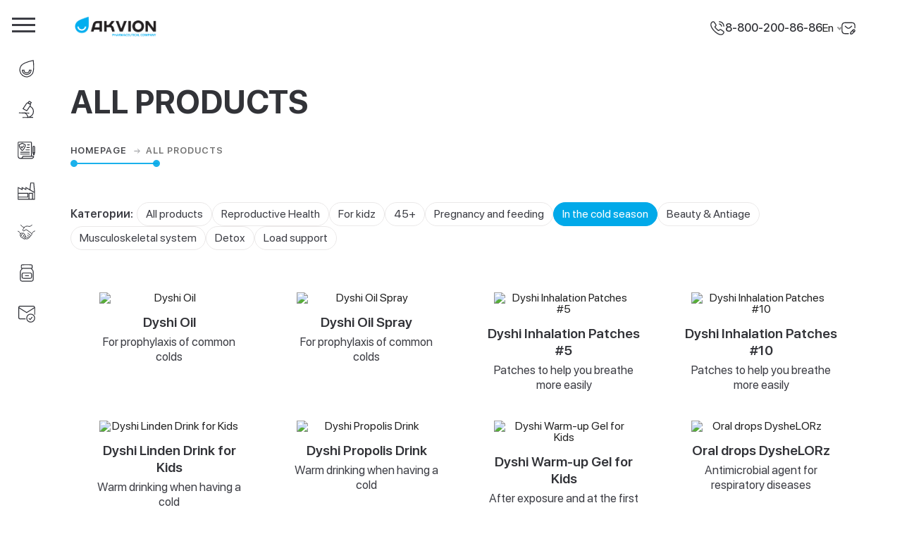

--- FILE ---
content_type: text/html; charset=UTF-8
request_url: https://akvion.ru/en/katalog-all?filter=v-sezon-prostud
body_size: 11168
content:
<!doctype html>
<html lang="en">
<head>
    <meta charset="utf-8"/>
    <title></title>
    <meta name="description" content=""/>
    <meta name="title" content=""/>
    <meta name="keywords" content=""/>
    <meta name="author" content="RedHex"/>
    <meta name="format-detection" content="telephone=no"/>
    <meta name="viewport" content="width=device-width, initial-scale=1.0"/>
    <link href="/themes/akvion/assets/dist/css/main.css?id=2286147db9a23ff20d4b" rel="stylesheet"/>
    <link href="/themes/akvion/assets/dist/css/fonts.css" rel="stylesheet"/>
    <link href="/themes/akvion/assets/dist/css/modal.css" rel="stylesheet" media="print" onload="this.media='all'"/>
    <noscript>
        <link href="/themes/akvion/assets/dist/css/modal.css" rel="stylesheet"/>
    </noscript>
            <link rel="stylesheet" href="https://akvion.ru/plugins/responsiv/uploader/assets/css/uploader.css">
<link href="/themes/akvion/assets/dist/css/product.css" rel="stylesheet">    <link rel="apple-touch-icon" sizes="57x57" href="/themes/akvion/assets/favicons/apple-icon-57x57.png"/>
    <link rel="apple-touch-icon" sizes="60x60" href="/themes/akvion/assets/favicons/apple-icon-60x60.png"/>
    <link rel="apple-touch-icon" sizes="72x72" href="/themes/akvion/assets/favicons/apple-icon-72x72.png"/>
    <link rel="apple-touch-icon" sizes="76x76" href="/themes/akvion/assets/favicons/apple-icon-76x76.png"/>
    <link rel="apple-touch-icon" sizes="114x114" href="/themes/akvion/assets/favicons/apple-icon-114x114.png"/>
    <link rel="apple-touch-icon" sizes="120x120" href="/themes/akvion/assets/favicons/apple-icon-120x120.png"/>
    <link rel="apple-touch-icon" sizes="144x144" href="/themes/akvion/assets/favicons/apple-icon-144x144.png"/>
    <link rel="apple-touch-icon" sizes="152x152" href="/themes/akvion/assets/favicons/apple-icon-152x152.png"/>
    <link rel="apple-touch-icon" sizes="180x180" href="/themes/akvion/assets/favicons/apple-icon-180x180.png"/>
    <link rel="icon" type="image/png" sizes="192x192" href="/themes/akvion/assets/favicons/android-icon-192x192.png"/>
    <link rel="icon" type="image/png" sizes="32x32" href="/themes/akvion/assets/favicons/favicon-32x32.png"/>
    <link rel="icon" type="image/png" sizes="96x96" href="/themes/akvion/assets/favicons/favicon-96x96.png"/>
    <link rel="icon" type="image/png" sizes="16x16" href="/themes/akvion/assets/favicons/favicon-16x16.png"/>
    <link rel="manifest" href="/themes/akvion/assets/favicons/manifest.json"/>
    <meta name="msapplication-TileColor" content="#ffffff"/>
    <meta name="msapplication-TileImage" content="/themes/akvion/assets/favicons/ms-icon-144x144.png"/>
    <meta name="theme-color" content="#ffffff"/>
    <meta name="yandex-verification" content="70f09faf62db259c"/>
    <!-- Yandex.Metrika counter -->
    <script type="text/javascript">
        (function (d, w, c) {
            (w[c] = w[c] || []).push(function () {
                try {
                    w.yaCounter44164574 = new Ya.Metrika({
                        id: 44164574,
                        clickmap: true,
                        trackLinks: true,
                        accurateTrackBounce: true,
                        webvisor: true,
                    });
                } catch (e) {
                }
            });

            var n = d.getElementsByTagName('script')[0],
                s = d.createElement('script'),
                f = function () {
                    n.parentNode.insertBefore(s, n);
                };
            s.type = 'text/javascript';
            s.async = true;
            s.src = 'https://mc.yandex.ru/metrika/watch.js';

            if (w.opera == '[object Opera]') {
                d.addEventListener('DOMContentLoaded', f, false);
            } else {
                f();
            }
        })(document, window, 'yandex_metrika_callbacks');
    </script>
    <!-- /Yandex.Metrika counter -->

    <style>
        .body-animation {
            opacity: 0;
            animation-name: fade-in-body;
            animation-delay: 0.2s;
            animation-duration: 0.3s;
            animation-fill-mode: forwards;
        }

        @keyframes fade-in-body {
            0% {
                opacity: 0;
            }
            100% {
                opacity: 1;
            }
        }
    </style>
            </head>
<body id="body" class="body-animation">
<div id="main-wrapper" class="animsition remodal-bg">
    <!--Left Navigation-->
    <div class="wr-menu-left">
    <nav class="menu-left p-r">
        <div class="logo-left">
                        <div class="hamburger">
                <span class="hamburger-item"></span> <span class="hamburger-item"></span>
                <span class="hamburger-item"></span>
            </div>
        </div>
        <!--Menu Item-->
        <div class="menu-scroll-container">
            <ul class="menu">
                <li class="menu-list-item  ">
                    <a class="menu-list-has-line" href="/en/o-companii/">
                        <i>
                            <svg xmlns="http://www.w3.org/2000/svg" viewBox="0 0 32 32">
                                <g fill="none" transform="translate(4 1)">
                                    <path
                                        d="M18.206 23.218c-1.443 1.462-3.478 2.266-5.728 2.266-2.25 0-4.284-.803-5.724-2.266-1.421-1.438-2.212-3.455-2.232-5.68H7.59c.037 3.112 2.082 5.07 4.89 5.07 2.811 0 4.855-1.958 4.892-5.07h3.064c-.019 2.226-.806 4.242-2.228 5.68"
                                    />
                                    <path
                                        d="M2.333 9.65c-4.005 5.713-2.727 13.67 2.861 17.77 5.585 4.102 13.364 2.793 17.37-2.923C26.573 18.783 24.424 0 24.424 0S6.34 3.934 2.333 9.65z"
                                    />
                                </g>
                            </svg>
                        </i>
                        <span>About company</span></a
                    >
                </li>
                <li class="menu-list-item  ">
                    <a class="menu-list-has-line" href="/en/razrabotki-i-isledovaniya/">
                        <i>
                            <svg xmlns="http://www.w3.org/2000/svg" viewBox="0 0 32 32">
                                <g fill="none" fill-rule="evenodd" transform="translate(3 1)">
                                    <path d="M21.823 2.141L17.914 0l-2.071 3.084 3.907 2.142z" />
                                    <path
                                        d="M19.982 7.795c.659-.982.446-2.199-.476-2.703l-3.42-1.874c-.92-.505-2.213-.114-2.873.868l-6.328 9.422 6.77 3.708 6.327-9.421h0z"
                                    />
                                    <path
                                        d="M19.742 9.334c3.596 1.838 6.024 5.325 6.024 9.323 0 5.912-5.308 10.705-11.853 10.705"
                                    />
                                    <path stroke-linecap="round" d="M6.513 29.464l18.058-.178" />
                                    <path stroke-linecap="round" d="M15.994 29s-1.83-6.06-6.205-7.828" />
                                    <path stroke-linecap="round" d="M.052 21l17.474.5" />
                                </g>
                            </svg>
                        </i>
                        <span>R&D</span></a
                    >
                </li>
                <li class="menu-list-item  ">
                    <a class="menu-list-has-line" href="/en/vracham/">
                        <i>
                            <svg xmlns="http://www.w3.org/2000/svg" viewBox="0 0 32 32">
                                <g fill="none" fill-rule="evenodd" transform="translate(1 1)">
                                    <path
                                        d="M24.099 25.367V1a1 1 0 0 0-1-1H1a1 1 0 0 0-1 1v24.94c0 .148.017.297.05.442.487 2.144 1.883 3.216 4.188 3.216 2.155 0 3.521-1.073 4.1-3.219a1 1 0 0 1 .965-.74h17.82a1 1 0 0 1 .882 1.47c-.16.303-.357.591-.59.866a5.719 5.719 0 0 1-1.815 1.408 2 2 0 0 1-.9.215H4.52h0"
                                    />
                                    <path stroke-linecap="round" d="M16.94 4.821h3.385" />
                                    <path stroke-linecap="round" d="M15.841 9.666h4.484" />
                                    <path stroke-linecap="round" d="M14.191 14.065h6.134" />
                                    <path stroke-linecap="round" d="M4.531 18.465h15.794" />
                                    <path stroke-linecap="round" d="M4.531 21.764h15.794" />
                                    <path
                                        d="M2.536 4.331c.99-.358 1.74-.665 2.249-.923.501-.253 1.171-.66 2.01-1.222h0a1 1 0 0 1 1.12.006c.814.557 1.48.963 2 1.216.523.255 1.308.557 2.355.906h0a1 1 0 0 1 .68 1.027c-.097 1.245-.42 2.591-.969 4.039-.598 1.577-1.871 3.36-3.818 5.35h0a1 1 0 0 1-1.425.005c-1.641-1.656-2.874-3.343-3.7-5.058-.792-1.649-1.18-3.122-1.162-4.419h0a1 1 0 0 1 .66-.927z"
                                    />
                                    <path stroke-linecap="round" d="M5.131 8.016l1.724 2.434 3.061-3.712" />
                                    <path
                                        stroke-linecap="round"
                                        stroke-linejoin="round"
                                        d="M27.028 19.254c0 .059 1.103 3.89 1.103 3.89.086.341.431.371.526.001 0 0 1.12-3.832 1.12-3.891"
                                    />
                                    <path stroke-linecap="round" stroke-linejoin="round" d="M27.846 22.115h1.073" />
                                    <path
                                        stroke-linecap="round"
                                        stroke-linejoin="round"
                                        d="M28.733 7.466h-.619c-.607 0-1.086.621-1.086 1.387v10.4h2.75v-10.4c0-.766-.438-1.387-1.045-1.387z"
                                    />
                                </g>
                            </svg>
                        </i>
                        <span>Proven efficiency </span></a
                    >
                </li>
                <li class="menu-list-item  ">
                    <a class="menu-list-has-line" href="/en/production/">
                        <i>
                            <svg xmlns="http://www.w3.org/2000/svg" viewBox="0 0 32 32">
                                <g fill="none" fill-rule="evenodd" transform="translate(1 1)">
                                    <path
                                        d="M0 8.286v21.377h29.71V15.891L28.316 0h-5.525l-1.364 12.417-7.356-4.131v3.566L7.073 8.286v3.51z"
                                    />
                                    <path d="M.111 18.721h17.49v6.797H.111" />
                                    <path d="M19.615 29.721V18.759h6.329v10.962" />
                                    <path d="M21.565 12.515l8.077 4.773" />
                                </g>
                            </svg>
                        </i>
                        <span>Manufacture</span></a
                    >
                </li>
                <li class="menu-list-item  ">
                    <a class="menu-list-has-line" href="/en/partnery/">
                        <i>
                            <svg xmlns="http://www.w3.org/2000/svg" viewBox="0 0 32 32">
                                <g fill="none" fill-rule="evenodd" stroke-width="1.2" transform="translate(.866 3)">
                                    <path
                                        stroke-linecap="round"
                                        d="M0 11.469l.444.162a5.676 5.676 0 0 1 2.978 2.506l.31.539c.46.8.559 1.759.274 2.638l-.015.045a3.201 3.201 0 0 0 .254 2.557l.65 1.158a5 5 0 0 1 .071.13l.435.83a2.07 2.07 0 0 0 1.463 1.076l.138.025a1.97 1.97 0 0 1 1.33.914l.04.068c.26.427.724.687 1.223.687h.045c.483 0 .942.21 1.26.573a.908.908 0 0 0 1.15.183l.304-.183a2.754 2.754 0 0 1 2.042-.32l.894.208c.736.172 1.51.067 2.175-.294l.685-.372a.42.42 0 0 0 .179-.546.3.3 0 0 1 .221-.424l1.09-.186c.506-.086.876-.525.876-1.038 0-.515.367-.957.874-1.05l.32-.06c.488-.09.843-.517.843-1.014 0-.523.303-.999.777-1.22l.397-.184a2.032 2.032 0 0 0 1.175-1.843v-.09a2.7 2.7 0 0 0-1.126-2.194l-8.013-5.752a2 2 0 0 0-2.233-.066L10.728 10.7a1.243 1.243 0 0 1-1.8-.55l-.135-.306a2 2 0 0 1 .175-1.93l2.355-3.467a5 5 0 0 1 2.859-2.025c.822-.217 1.573-.326 2.251-.326.798 0 1.761.15 2.889.451a4 4 0 0 0 3.31-.577l2.6-1.802h0"
                                    />
                                    <path stroke-linecap="round" d="M4.858.168l3.374 3.22a2 2 0 0 0 1.38.553h1.65" />
                                    <path
                                        stroke-linecap="round"
                                        d="M25.231 15.368l1.484-2.245a3 3 0 0 1 1.225-1.06l2.415-1.137h0"
                                    />
                                    <path
                                        d="M4.284 16.06l1.73-1.251a1.328 1.328 0 0 1 1.388-.104.811.811 0 0 1 .345 1.1l-2.815 5.334h0"
                                    />
                                    <path
                                        d="M13.217 24.996l1.096-2.353a1.606 1.606 0 0 0-.434-1.917l-.231-.19a2 2 0 0 1-.728-1.543v-.394c0-.553-.325-1.055-.83-1.282a1.874 1.874 0 0 1-1.05-1.253l-.057-.23a1.276 1.276 0 0 0-1.412-.953l-1.442.2h0"
                                    />
                                    <path d="M8.129 23.076l3.066-5.978" />
                                    <path d="M10.4 24.804l2.52-4.868" />
                                    <path stroke-linecap="round" d="M16.348 22.015l1.734 1.434" />
                                    <path stroke-linecap="round" d="M16.949 18.579l3.567 2.937" />
                                    <path stroke-linecap="round" d="M17.764 15.064l4.994 4.058" />
                                </g>
                            </svg>
                        </i>
                        <span>Our Partners</span></a
                    >
                </li>
                <li class="menu-list-item">
                    <a class="menu-list-has-line" href="/en/katalog/">
                        <i>
                            <svg xmlns="http://www.w3.org/2000/svg" viewBox="0 0 32 32">
                                <g fill="none" fill-rule="evenodd" transform="translate(5 1)">
                                    <path
                                        d="M23.333 14.96v-.008c0-1.035-.003-1.815-.004-2.114-.007-1.04-.392-2.058-1.176-3.113-.334-.451-.663-.8-.953-1.11-.325-.347-.584-.621-.74-.917-.14-.27-.221-.732-.258-1.16a9.4 9.4 0 0 0 .43-.068c.627-.117.875-.747.843-1.246V2.166c0-1.19-.592-1.601-.845-1.722-.48-.23-.845-.266-1.824-.336C17.98.05 15.909.002 15.809 0H7.37c-.088.002-2.16.048-2.983.107-.981.069-1.345.105-1.825.335-.253.12-.847.53-.847 1.723l.002 3.025c-.033.534.216 1.162.84 1.28.222.04.405.068.569.086-.038.431-.118.88-.255 1.141-.157.295-.413.57-.739.916-.29.31-.618.66-.956 1.113C.394 10.783.01 11.802.003 12.84c-.007 1.367 0 12.725 0 12.86.029.715.105 1.976.312 2.395.231.468.67.929 1.147 1.202.618.352 1.232.545 1.875.588.223.015.556.021.99.021.728 0 1.497-.02 1.498-.02l5.845.02 5.822-.021s.78.021 1.514.021c.435 0 .768-.006.994-.021.643-.043 1.254-.236 1.875-.588.477-.276.916-.736 1.143-1.201.207-.42.286-1.681.312-2.416l.002-1.683.002-.047v-8.99h-.001zM3.127 6.555h17.075H3.127z"
                                    />
                                    <path stroke-linecap="square" d="M9.226 19.851h5.482" />
                                    <path
                                        stroke-linecap="round"
                                        stroke-linejoin="round"
                                        d="M20.365 17.416a2.425 2.425 0 0 0-2.425-2.425H5.548a2.425 2.425 0 0 0-2.424 2.425v4.85a2.425 2.425 0 0 0 2.424 2.424H17.94a2.425 2.425 0 0 0 2.425-2.425v-4.85z"
                                    />
                                </g>
                            </svg>
                        </i>
                        <span>Product Catalogue</span></a
                    >
                </li>
                                                                                                                <li class="menu-list-item ">
                    <a href="/en/kontakty/">
                        <i>
                            <svg xmlns="http://www.w3.org/2000/svg" viewBox="0 0 32 32">
                                <g fill="none" fill-rule="evenodd" transform="translate(2 2)">
                                    <path d="M28.855 2.652h0l-14.401 9.052-14.4-9.052" />
                                    <path
                                        d="M21.75 14.5c-4.06 0-7.25 3.19-7.25 7.25 0 4.06 3.19 7.25 7.25 7.25 4.06 0 7.25-3.19 7.25-7.25 0-4.06-3.19-7.25-7.25-7.25h0z"
                                    />
                                    <path
                                        d="M29 15.66V2.9C29 1.305 27.695 0 26.1 0H2.9A2.909 2.909 0 0 0 0 2.9v17.4c0 1.595 1.305 2.9 2.9 2.9h9.57"
                                    />
                                    <path d="M18.3 21.983l2.484 2.454 3.796-4.684" />
                                </g>
                            </svg>
                        </i>
                        <span>Contacts</span></a
                    >
                </li>
            </ul>
        </div>
        <!--End-->
    </nav>
</div>        <!--Main Content-->
    <main id="main-content" class="main-content menu-r-media">
        <!--Top Navigation-->
        <div class="wr-nav-top">
    <!--Cristmas-->
        
    <!--Logo-->
    <div id="logo-top-menu" class="">
        <a href="/en/">
            <img
                id="logo-top"
                src="/themes/akvion/assets/images/logo-akvion/l-f-en.png"
                alt="Логотип Аквион"
            />
            <!--Cristmas-->
                        <!--End-->
        </a>
    </div>
    <div class="wr-lang">
                <div class="phone-help-top item-link flex-center">
            <img class="phone-top-icon" src="/themes/akvion/assets/img/icons/call-calling.svg" alt="Телефон" />
            <a class="ph-it" href="tel:88002008686">8-800-200-86-86</a>
        </div>
        <div id="select-top-lang" class="lang-top item-link">
            <select name="dropdown" class="dropdown" onchange="window.location='/'+this.value">
                <option value="ru/katalog-all?filter=v-sezon-prostud" >Ru</option>
                <option value="en/katalog-all?filter=v-sezon-prostud" selected>En</option>
            </select>
        </div>
        <a href="/en/kontakty/" class="email-top item-link">
            <img class="phone-top-icon" src="/themes/akvion/assets/img/icons/sms-edit.svg" alt="Email" />
        </a>
    </div>
</div>

        <!--Fon Content-->
        <div id="bg-content" class=""></div>
        <div class="catalog-all catalog">
        <div class="hero-empty">
        <h3 class="title-section">ALL PRODUCTS</h3>
    </div>
        <nav class="breadcrumb breadcrumb-catalog">
        <ol class="cd-multi-steps text-top i-b">
            <li class="visited"><a class="animsition-link" href="/en/">Homepage
                    <i class="next-br"></i></a></li>
            <li class="current"><em class="active">ALL PRODUCTS</em></li>
        </ol>
    </nav>
    <div class="filters">
        <h5 class="filters-desc">Категории:</h5>
                                    <a class="filters-item"  href="?page=1&filter=">All products</a>
            
                                    <a class="filters-item"  href="?page=1&filter=reproduktivnoe-zdorovьe">Reproductive Health</a>
            
                                    <a class="filters-item"  href="?page=1&filter=dlya-detej">For kidz</a>
            
                                    <a class="filters-item"  href="?page=1&filter=45">45+</a>
            
                                    <a class="filters-item"  href="?page=1&filter=beremennost-i-kormlenie">Pregnancy and feeding</a>
            
                                    <strong class="filters-item active">In the cold season</strong>
            
                                    <a class="filters-item"  href="?page=1&filter=beauty-and-antiage">Beauty &amp; Antiage</a>
            
                                    <a class="filters-item"  href="?page=1&filter=oporno-dvigatelnyj-apparat">Musculoskeletal system</a>
            
                                    <a class="filters-item"  href="?page=1&filter=detox">Detox</a>
            
                                    <a class="filters-item"  href="?page=1&filter=podderzhka-pri-nagruzkah">Load support</a>
            
            </div>

    <div class="products flex-container">
        
            <div class="products-card p-r card">
                <a class="link-block-hover animsition-link card" href="/en/katalog/dyshi/maslo-dyshi/"><span class="ic-bt-bl">Move</span></a>
                <img src="/storage/app/uploads/public/601/408/5c2/thumb_1734_500x0_0_0_auto.png" alt="Dyshi Oil">
                <div class="products-card-name">
                    <h5 class="products-card-tlt MuseoSansCyrl-500">Dyshi Oil</h5>
                    <p class="products-card-txt">For prophylaxis of common colds</p>
                </div>
            </div>
        
            <div class="products-card p-r card">
                <a class="link-block-hover animsition-link card" href="/en/katalog/dyshi/sprej-maslo-dyshi/"><span class="ic-bt-bl">Move</span></a>
                <img src="/storage/app/uploads/public/601/408/383/thumb_1733_500x0_0_0_auto.png" alt="Dyshi Oil Spray">
                <div class="products-card-name">
                    <h5 class="products-card-tlt MuseoSansCyrl-500">Dyshi Oil Spray</h5>
                    <p class="products-card-txt">For prophylaxis of common colds</p>
                </div>
            </div>
        
            <div class="products-card p-r card">
                <a class="link-block-hover animsition-link card" href="/en/katalog/dyshi/plastyr-ingalyator-dyshi/"><span class="ic-bt-bl">Move</span></a>
                <img src="/storage/app/uploads/public/5e9/d7c/256/thumb_1631_500x0_0_0_auto.png" alt="Dyshi Inhalation Patches #5">
                <div class="products-card-name">
                    <h5 class="products-card-tlt MuseoSansCyrl-500">Dyshi Inhalation Patches #5</h5>
                    <p class="products-card-txt">Patches to help you breathe more easily </p>
                </div>
            </div>
        
            <div class="products-card p-r card">
                <a class="link-block-hover animsition-link card" href="/en/katalog/dyshi/plastyr-ingalyator-dyshi-10/"><span class="ic-bt-bl">Move</span></a>
                <img src="/storage/app/uploads/public/5e9/d7c/390/thumb_1632_500x0_0_0_auto.png" alt="Dyshi Inhalation Patches #10">
                <div class="products-card-name">
                    <h5 class="products-card-tlt MuseoSansCyrl-500">Dyshi Inhalation Patches #10</h5>
                    <p class="products-card-txt">Patches to help you breathe more easily </p>
                </div>
            </div>
        
            <div class="products-card p-r card">
                <a class="link-block-hover animsition-link card" href="/en/katalog/dyshi/dyshi-napitok-s-lipoj/"><span class="ic-bt-bl">Move</span></a>
                <img src="/storage/app/uploads/public/601/408/a6b/thumb_1738_500x0_0_0_auto.png" alt="Dyshi Linden Drink for Kids">
                <div class="products-card-name">
                    <h5 class="products-card-tlt MuseoSansCyrl-500">Dyshi Linden Drink for Kids</h5>
                    <p class="products-card-txt">Warm drinking when having a cold</p>
                </div>
            </div>
        
            <div class="products-card p-r card">
                <a class="link-block-hover animsition-link card" href="/en/katalog/dyshi/dyshi-napitok-s-propolisom-so-vkusom-myaty/"><span class="ic-bt-bl">Move</span></a>
                <img src="/storage/app/uploads/public/601/408/980/thumb_1737_500x0_0_0_auto.png" alt="Dyshi Propolis Drink">
                <div class="products-card-name">
                    <h5 class="products-card-tlt MuseoSansCyrl-500">Dyshi Propolis Drink</h5>
                    <p class="products-card-txt">Warm drinking when having a cold</p>
                </div>
            </div>
        
            <div class="products-card p-r card">
                <a class="link-block-hover animsition-link card" href="/en/katalog/dyshi/sogrevayushij-gel-dlya-detej-dyshi/"><span class="ic-bt-bl">Move</span></a>
                <img src="/storage/app/uploads/public/64e/f26/80e/thumb_2207_500x0_0_0_auto.png" alt="Dyshi Warm-up Gel for Kids">
                <div class="products-card-name">
                    <h5 class="products-card-tlt MuseoSansCyrl-500">Dyshi Warm-up Gel for Kids</h5>
                    <p class="products-card-txt">After exposure and at the first symptoms of cold </p>
                </div>
            </div>
        
            <div class="products-card p-r card">
                <a class="link-block-hover animsition-link card" href="/en/katalog/dyshi/oral-drops-dyshelorz/"><span class="ic-bt-bl">Move</span></a>
                <img src="/storage/app/uploads/public/68b/07b/2bd/thumb_2518_500x0_0_0_auto.png" alt="Oral drops DysheLORz">
                <div class="products-card-name">
                    <h5 class="products-card-tlt MuseoSansCyrl-500">Oral drops DysheLORz</h5>
                    <p class="products-card-txt">Antimicrobial agent for respiratory diseases</p>
                </div>
            </div>
        
            <div class="products-card p-r card">
                <a class="link-block-hover animsition-link card" href="/en/katalog/dyshi/nasal-drops-dyshesol/"><span class="ic-bt-bl">Move</span></a>
                <img src="/storage/app/uploads/public/646/34a/c91/thumb_2179_500x0_0_0_auto.png" alt="Nasal drops Dyshesol">
                <div class="products-card-name">
                    <h5 class="products-card-tlt MuseoSansCyrl-500">Nasal drops Dyshesol</h5>
                    <p class="products-card-txt">Decongestant of plant origin</p>
                </div>
            </div>
        
            <div class="products-card p-r card">
                <a class="link-block-hover animsition-link card" href="/en/katalog/dyshi/dysheflu/"><span class="ic-bt-bl">Move</span></a>
                <img src="/storage/app/uploads/public/68b/07b/407/thumb_2519_500x0_0_0_auto.jpg" alt="Powders for oral solution DysheFLU">
                <div class="products-card-name">
                    <h5 class="products-card-tlt MuseoSansCyrl-500">Powders for oral solution DysheFLU</h5>
                    <p class="products-card-txt">Multi-symptom cold-relief product with separated daytime and...</p>
                </div>
            </div>
        
            <div class="products-card p-r card">
                <a class="link-block-hover animsition-link card" href="/en/katalog/akvion/akvion-vitamin-c-dlya-detej/"><span class="ic-bt-bl">Move</span></a>
                <img src="/storage/app/uploads/public/66f/ac4/447/thumb_2413_500x0_0_0_auto.jpg" alt="AKVION Vitamin C for children">
                <div class="products-card-name">
                    <h5 class="products-card-tlt MuseoSansCyrl-500">AKVION Vitamin C for children</h5>
                    <p class="products-card-txt">Vitamin C, rosehip and black currant</p>
                </div>
            </div>
        
            <div class="products-card p-r card">
                <a class="link-block-hover animsition-link card" href="/en/katalog/akvion/akvion-vitamin-s-500-s-rutinom/"><span class="ic-bt-bl">Move</span></a>
                <img src="/storage/app/uploads/public/66b/21b/fdc/thumb_2381_500x0_0_0_auto.png" alt="AKVION Vitamin C 500 with Rutin">
                <div class="products-card-name">
                    <h5 class="products-card-tlt MuseoSansCyrl-500">AKVION Vitamin C 500 with Rutin</h5>
                    <p class="products-card-txt">Support for immune system without gastrointestinal irritatio...</p>
                </div>
            </div>
            </div>
<div class="pagination-wr">
    <ul class="pagination"><li class="disabled"><span>&laquo;</span></li> <li class="active"><span>1</span></li><li><a href="https://akvion.ru/en/katalog-all?filter=v-sezon-prostud&page=2">2</a></li> <li><a href="https://akvion.ru/en/katalog-all?filter=v-sezon-prostud&page=2" rel="next">&raquo;</a></li></ul>
</div>


    </div>
        <!--Footer-->
        <footer id="footer" style="text-align: right">
    <div class="row" style="text-align: left">
        <div class="container-footer overflow">
            <div class="wr-footer overflow p-r" itemscope itemtype="http://schema.org/Organization">
                <div class="col-2-1 p-f-l">
                    <a href="/en/">
                        <img
                            class="img-logo-footer"
                            src="/themes/akvion/assets/images/logo-akvion/7-en.png"
                            alt="Логоти компании Аквион"
                        />
                    </a>
                    <p class="comp-info-foot">
                        <span class="copy-icon">&copy; </span>2026
                        AKVION has been active on the Russian pharmaceutical market since 2002.
                    </p>

                    <div class="phone-help-top-foot">
                        <span class="ph-hl-foot">Telephone</span>
                        <br />
                        <p class="ph-foot">
                            <img class="i-foot" src="/themes/akvion/assets/img/svg/phone.svg" alt="Телефон Аквион" /><a
                                href="tel:+74957807234"
                                >+7 (495) 780-72-34</a
                            >
                        </p>
                    </div>
                    <div class="phone-help-top-foot">
                        <span class="ph-hl-foot">Hot line</span>
                        <br />
                        <p class="ph-foot">
                            <img
                                class="i-foot"
                                src="/themes/akvion/assets/img/svg/phone.svg"
                                alt="Телефон горячей линии Аквион"
                            /><a href="tel:88002008686">8-800-200-86-86</a>
                        </p>
                    </div>
                    <div itemprop="address" itemscope itemtype="http://schema.org/PostalAddress">
                        <p>
                                                            MFC Capital City, Northern block, Moscow tower, bldg. 1, 8 Presnenskaya nab., 123112
                                Moscow, Russia
                                                    </p>
                    </div>
                                    </div>
                <div class="col-2-2 p-f-r t-left txt-center">
                    <ul class="nav-footer">
                        <li class="menu-list-item  ">
                            <a class="menu-list-has-line" href="/en/o-companii/">
                                <i>
                                    <svg xmlns="http://www.w3.org/2000/svg" viewBox="0 0 32 32">
                                        <g fill="none" transform="translate(4 1)">
                                            <path
                                                d="M18.206 23.218c-1.443 1.462-3.478 2.266-5.728 2.266-2.25 0-4.284-.803-5.724-2.266-1.421-1.438-2.212-3.455-2.232-5.68H7.59c.037 3.112 2.082 5.07 4.89 5.07 2.811 0 4.855-1.958 4.892-5.07h3.064c-.019 2.226-.806 4.242-2.228 5.68"
                                            />
                                            <path
                                                d="M2.333 9.65c-4.005 5.713-2.727 13.67 2.861 17.77 5.585 4.102 13.364 2.793 17.37-2.923C26.573 18.783 24.424 0 24.424 0S6.34 3.934 2.333 9.65z"
                                            />
                                        </g>
                                    </svg>
                                </i>
                                <span>About company</span></a
                            >
                        </li>
                        <li
                            class="menu-list-item  "
                        >
                            <a class="menu-list-has-line" href="/en/razrabotki-i-isledovaniya/">
                                <i>
                                    <svg xmlns="http://www.w3.org/2000/svg" viewBox="0 0 32 32">
                                        <g fill="none" fill-rule="evenodd" transform="translate(3 1)">
                                            <path d="M21.823 2.141L17.914 0l-2.071 3.084 3.907 2.142z" />
                                            <path
                                                d="M19.982 7.795c.659-.982.446-2.199-.476-2.703l-3.42-1.874c-.92-.505-2.213-.114-2.873.868l-6.328 9.422 6.77 3.708 6.327-9.421h0z"
                                            />
                                            <path
                                                d="M19.742 9.334c3.596 1.838 6.024 5.325 6.024 9.323 0 5.912-5.308 10.705-11.853 10.705"
                                            />
                                            <path stroke-linecap="round" d="M6.513 29.464l18.058-.178" />
                                            <path stroke-linecap="round" d="M15.994 29s-1.83-6.06-6.205-7.828" />
                                            <path stroke-linecap="round" d="M.052 21l17.474.5" />
                                        </g>
                                    </svg>
                                </i>
                                <span>R&D</span></a
                            >
                        </li>
                        <li class="menu-list-item  ">
                            <a class="menu-list-has-line" href="/en/vracham/">
                                <i>
                                    <svg xmlns="http://www.w3.org/2000/svg" viewBox="0 0 32 32">
                                        <g fill="none" fill-rule="evenodd" transform="translate(1 1)">
                                            <path
                                                d="M24.099 25.367V1a1 1 0 0 0-1-1H1a1 1 0 0 0-1 1v24.94c0 .148.017.297.05.442.487 2.144 1.883 3.216 4.188 3.216 2.155 0 3.521-1.073 4.1-3.219a1 1 0 0 1 .965-.74h17.82a1 1 0 0 1 .882 1.47c-.16.303-.357.591-.59.866a5.719 5.719 0 0 1-1.815 1.408 2 2 0 0 1-.9.215H4.52h0"
                                            />
                                            <path stroke-linecap="round" d="M16.94 4.821h3.385" />
                                            <path stroke-linecap="round" d="M15.841 9.666h4.484" />
                                            <path stroke-linecap="round" d="M14.191 14.065h6.134" />
                                            <path stroke-linecap="round" d="M4.531 18.465h15.794" />
                                            <path stroke-linecap="round" d="M4.531 21.764h15.794" />
                                            <path
                                                d="M2.536 4.331c.99-.358 1.74-.665 2.249-.923.501-.253 1.171-.66 2.01-1.222h0a1 1 0 0 1 1.12.006c.814.557 1.48.963 2 1.216.523.255 1.308.557 2.355.906h0a1 1 0 0 1 .68 1.027c-.097 1.245-.42 2.591-.969 4.039-.598 1.577-1.871 3.36-3.818 5.35h0a1 1 0 0 1-1.425.005c-1.641-1.656-2.874-3.343-3.7-5.058-.792-1.649-1.18-3.122-1.162-4.419h0a1 1 0 0 1 .66-.927z"
                                            />
                                            <path stroke-linecap="round" d="M5.131 8.016l1.724 2.434 3.061-3.712" />
                                            <path
                                                stroke-linecap="round"
                                                stroke-linejoin="round"
                                                d="M27.028 19.254c0 .059 1.103 3.89 1.103 3.89.086.341.431.371.526.001 0 0 1.12-3.832 1.12-3.891"
                                            />
                                            <path
                                                stroke-linecap="round"
                                                stroke-linejoin="round"
                                                d="M27.846 22.115h1.073"
                                            />
                                            <path
                                                stroke-linecap="round"
                                                stroke-linejoin="round"
                                                d="M28.733 7.466h-.619c-.607 0-1.086.621-1.086 1.387v10.4h2.75v-10.4c0-.766-.438-1.387-1.045-1.387z"
                                            />
                                        </g>
                                    </svg>
                                </i>
                                <span>Proven efficiency </span></a
                            >
                        </li>
                        <li class="menu-list-item  ">
                            <a class="menu-list-has-line" href="/en/production/">
                                <i>
                                    <svg xmlns="http://www.w3.org/2000/svg" viewBox="0 0 32 32">
                                        <g fill="none" fill-rule="evenodd" transform="translate(1 1)">
                                            <path
                                                d="M0 8.286v21.377h29.71V15.891L28.316 0h-5.525l-1.364 12.417-7.356-4.131v3.566L7.073 8.286v3.51z"
                                            />
                                            <path d="M.111 18.721h17.49v6.797H.111" />
                                            <path d="M19.615 29.721V18.759h6.329v10.962" />
                                            <path d="M21.565 12.515l8.077 4.773" />
                                        </g>
                                    </svg>
                                </i>
                                <span>Manufacture</span></a
                            >
                        </li>
                        <li class="menu-list-item  ">
                            <a class="menu-list-has-line" href="/en/partnery/">
                                <i>
                                    <svg xmlns="http://www.w3.org/2000/svg" viewBox="0 0 32 32">
                                        <g
                                            fill="none"
                                            fill-rule="evenodd"
                                            stroke-width="1.6"
                                            transform="translate(.866 3)"
                                        >
                                            <path
                                                stroke-linecap="round"
                                                d="M0 11.469l.444.162a5.676 5.676 0 0 1 2.978 2.506l.31.539c.46.8.559 1.759.274 2.638l-.015.045a3.201 3.201 0 0 0 .254 2.557l.65 1.158a5 5 0 0 1 .071.13l.435.83a2.07 2.07 0 0 0 1.463 1.076l.138.025a1.97 1.97 0 0 1 1.33.914l.04.068c.26.427.724.687 1.223.687h.045c.483 0 .942.21 1.26.573a.908.908 0 0 0 1.15.183l.304-.183a2.754 2.754 0 0 1 2.042-.32l.894.208c.736.172 1.51.067 2.175-.294l.685-.372a.42.42 0 0 0 .179-.546.3.3 0 0 1 .221-.424l1.09-.186c.506-.086.876-.525.876-1.038 0-.515.367-.957.874-1.05l.32-.06c.488-.09.843-.517.843-1.014 0-.523.303-.999.777-1.22l.397-.184a2.032 2.032 0 0 0 1.175-1.843v-.09a2.7 2.7 0 0 0-1.126-2.194l-8.013-5.752a2 2 0 0 0-2.233-.066L10.728 10.7a1.243 1.243 0 0 1-1.8-.55l-.135-.306a2 2 0 0 1 .175-1.93l2.355-3.467a5 5 0 0 1 2.859-2.025c.822-.217 1.573-.326 2.251-.326.798 0 1.761.15 2.889.451a4 4 0 0 0 3.31-.577l2.6-1.802h0"
                                            />
                                            <path
                                                stroke-linecap="round"
                                                d="M4.858.168l3.374 3.22a2 2 0 0 0 1.38.553h1.65"
                                            />
                                            <path
                                                stroke-linecap="round"
                                                d="M25.231 15.368l1.484-2.245a3 3 0 0 1 1.225-1.06l2.415-1.137h0"
                                            />
                                            <path
                                                d="M4.284 16.06l1.73-1.251a1.328 1.328 0 0 1 1.388-.104.811.811 0 0 1 .345 1.1l-2.815 5.334h0"
                                            />
                                            <path
                                                d="M13.217 24.996l1.096-2.353a1.606 1.606 0 0 0-.434-1.917l-.231-.19a2 2 0 0 1-.728-1.543v-.394c0-.553-.325-1.055-.83-1.282a1.874 1.874 0 0 1-1.05-1.253l-.057-.23a1.276 1.276 0 0 0-1.412-.953l-1.442.2h0"
                                            />
                                            <path d="M8.129 23.076l3.066-5.978" />
                                            <path d="M10.4 24.804l2.52-4.868" />
                                            <path stroke-linecap="round" d="M16.348 22.015l1.734 1.434" />
                                            <path stroke-linecap="round" d="M16.949 18.579l3.567 2.937" />
                                            <path stroke-linecap="round" d="M17.764 15.064l4.994 4.058" />
                                        </g>
                                    </svg>
                                </i>
                                <span>Our Partners</span></a
                            >
                        </li>
                        <li class="menu-list-item ">
                            <a class="menu-list-has-line" href="/en/katalog/">
                                <i>
                                    <svg xmlns="http://www.w3.org/2000/svg" viewBox="0 0 32 32">
                                        <g fill="none" fill-rule="evenodd" transform="translate(5 1)">
                                            <path
                                                d="M23.333 14.96v-.008c0-1.035-.003-1.815-.004-2.114-.007-1.04-.392-2.058-1.176-3.113-.334-.451-.663-.8-.953-1.11-.325-.347-.584-.621-.74-.917-.14-.27-.221-.732-.258-1.16a9.4 9.4 0 0 0 .43-.068c.627-.117.875-.747.843-1.246V2.166c0-1.19-.592-1.601-.845-1.722-.48-.23-.845-.266-1.824-.336C17.98.05 15.909.002 15.809 0H7.37c-.088.002-2.16.048-2.983.107-.981.069-1.345.105-1.825.335-.253.12-.847.53-.847 1.723l.002 3.025c-.033.534.216 1.162.84 1.28.222.04.405.068.569.086-.038.431-.118.88-.255 1.141-.157.295-.413.57-.739.916-.29.31-.618.66-.956 1.113C.394 10.783.01 11.802.003 12.84c-.007 1.367 0 12.725 0 12.86.029.715.105 1.976.312 2.395.231.468.67.929 1.147 1.202.618.352 1.232.545 1.875.588.223.015.556.021.99.021.728 0 1.497-.02 1.498-.02l5.845.02 5.822-.021s.78.021 1.514.021c.435 0 .768-.006.994-.021.643-.043 1.254-.236 1.875-.588.477-.276.916-.736 1.143-1.201.207-.42.286-1.681.312-2.416l.002-1.683.002-.047v-8.99h-.001zM3.127 6.555h17.075H3.127z"
                                            />
                                            <path stroke-linecap="square" d="M9.226 19.851h5.482" />
                                            <path
                                                stroke-linecap="round"
                                                stroke-linejoin="round"
                                                d="M20.365 17.416a2.425 2.425 0 0 0-2.425-2.425H5.548a2.425 2.425 0 0 0-2.424 2.425v4.85a2.425 2.425 0 0 0 2.424 2.424H17.94a2.425 2.425 0 0 0 2.425-2.425v-4.85z"
                                            />
                                        </g>
                                    </svg>
                                </i>
                                <span>Product Catalogue</span></a
                            >
                        </li>
                                                                                                                                                                        <li class="menu-list-item ">
                            <a href="/en/kontakty/">
                                <i>
                                    <svg xmlns="http://www.w3.org/2000/svg" viewBox="0 0 32 32">
                                        <g fill="none" fill-rule="evenodd" transform="translate(2 2)">
                                            <path d="M28.855 2.652h0l-14.401 9.052-14.4-9.052" />
                                            <path
                                                d="M21.75 14.5c-4.06 0-7.25 3.19-7.25 7.25 0 4.06 3.19 7.25 7.25 7.25 4.06 0 7.25-3.19 7.25-7.25 0-4.06-3.19-7.25-7.25-7.25h0z"
                                            />
                                            <path
                                                d="M29 15.66V2.9C29 1.305 27.695 0 26.1 0H2.9A2.909 2.909 0 0 0 0 2.9v17.4c0 1.595 1.305 2.9 2.9 2.9h9.57"
                                            />
                                            <path d="M18.3 21.983l2.484 2.454 3.796-4.684" />
                                        </g>
                                    </svg>
                                </i>
                                <span>Contacts</span></a
                            >
                        </li>
                        <li class="menu-list-item">
                            <a
                                class="animsition-link"
                                                                    href="/storage/app/uploads/public/5d1/9cc/1d7/5d19cc1d78ebc395386352.pdf"
                                                                target="_blank"
                                rel="nofollow"
                            >
                                <i>
                                    <svg xmlns="http://www.w3.org/2000/svg" viewBox="0 0 32 32">
                                        <g fill="none" fill-rule="evenodd" transform="translate(1 2)">
                                            <path
                                                d="M26.957 6.87v18.757a2.609 2.609 0 0 1-2.61 2.609H2.61A2.609 2.609 0 0 1 0 25.626V3.889A2.609 2.609 0 0 1 2.609 1.28h21.739"
                                            />
                                            <path
                                                d="M5.104 11.818l9.104 10.045h0c2.404-4.46 4.56-8.016 6.468-10.668 1.74-2.418 4.46-5.735 8.162-9.949h0a.2.2 0 0 0-.265-.296C24.548 3.771 21.59 6.022 19.7 7.703c-2.098 1.866-4.172 4.177-6.222 6.933l-8.154-3.14a.2.2 0 0 0-.22.322z"
                                            />
                                        </g>
                                    </svg>
                                </i>
                                <span>Policy the processing of personal data</span></a
                            >
                        </li>
                        <li class="menu-list-item">
                            <a
                                class="animsition-link"
                                                                    href="/themes/akvion/assets/images/politic/Consent_akvion.ru_en.pdf"
                                                                target="_blank"
                                rel="nofollow"
                            >
                                <i>
                                    <svg xmlns="http://www.w3.org/2000/svg" viewBox="0 0 32 32">
                                        <g fill="none" fill-rule="evenodd" transform="translate(1 2)">
                                            <path
                                                d="M26.957 6.87v18.757a2.609 2.609 0 0 1-2.61 2.609H2.61A2.609 2.609 0 0 1 0 25.626V3.889A2.609 2.609 0 0 1 2.609 1.28h21.739"
                                            />
                                            <path
                                                d="M5.104 11.818l9.104 10.045h0c2.404-4.46 4.56-8.016 6.468-10.668 1.74-2.418 4.46-5.735 8.162-9.949h0a.2.2 0 0 0-.265-.296C24.548 3.771 21.59 6.022 19.7 7.703c-2.098 1.866-4.172 4.177-6.222 6.933l-8.154-3.14a.2.2 0 0 0-.22.322z"
                                            />
                                        </g>
                                    </svg>
                                </i>
                                <span>Terms of use</span></a
                            >
                        </li>
                                            </ul>
                </div>
                                <div class="wr-developed">
                    <a class="developed-link" href="https://redhex.pt/" target="_blank">Developed by Studio RedHex</a>
                </div>
            </div>
        </div>
    </div>
</footer>        <!--Scroll-->
        <div id="wr-scroller">
            <div id="scroller"></div>
        </div>
    </main>
</div>

<div class="fixed fixed--bottom cookie-disclaimer js-cookie-disclaimer">
    <div class="media--center">
        <div class="close-cookie  g-bg-contain transition-all">
            <div class="open-close-button open"></div>
        </div>
        <div class="media__body">
            <p>
                                This site uses cookies. By continuing to browse the site, you are agreeing to our use of cookies.
                            </p>
        </div>
        <div class="media__object">
            <div class="btn-wrap">
            <span id="coocie-ok" class="link-reset"
            >Agree</span
            >
            </div>
        </div>
    </div>
</div>
<!--Modal Callback-->
<div class="remodal" id="modal-callback-mini" data-remodal-id="modal-callback"
     data-remodal-options="hashTracking: false">
    <div class="remodal-cancel-callback"><img class="remodal-cancel-callback-img"
                                              src="/themes/akvion/assets/img/icons/close-circle.svg" alt="Закрыть">
    </div>
    <h4 class="remodal-callback-title">Заказать обратный звонок</h4>
    <div class="txt-development txt-left">    <form method="POST" action="https://akvion.ru/en/katalog-all" accept-charset="UTF-8" id="simpleContactForm"><input name="_session_key" type="hidden" value="REsvWnz78wUicn3rnXPqSPFeuYMFe3Me8GoNzj6w"><input name="_token" type="hidden" value="72JWKeltln5FUIptETdhc0AoV55ejezZWdEZ5ykH">


<div class="form-group">
  <div class="controls">
    <input type="tel" id="phone" name="phone" class="form-control form-control-callback" required />
    <label for="phone">Ваш телефон <span class="req-sp">*</span></label>
  </div>
</div>
<div id="callback_success_message"></div>
<input type="hidden" name="agreement" value="1" />

<!-- Injecting reCaptcha if enabled -->
<!-- End reCaptcha -->

<div class="wr-send-cont">
  <button id="simpleContactSubmitButton" data-request="callContact::onFormSubmit" type="submit" class="btn btn-send">
    Заказать звонок
  </button>
</div>

</form>
    </div>

</div>

<script type="text/javascript" src="/themes/akvion/assets/js/jquery.min.js" defer="defer"></script>
<script type="text/javascript" src="/themes/akvion/assets/js/scrollmagic.min.js" defer="defer"></script>
<script type="text/javascript" src="/themes/akvion/assets/js/scripts_all.min.js" defer="defer"></script>

<script type="text/javascript" src="/themes/akvion/assets/js/formstone2.min.js" defer="defer"></script>

<script type="text/javascript" src="/themes/akvion/assets/js/jquery.nice-select.min.js" defer="defer"></script>
<script type="text/javascript" src="/themes/akvion/assets/js/app.js" defer="defer"></script>
<script src="https://akvion.ru/plugins/zainab/simplecontact/assets/js/simpleContact-frontend.js" defer="defer"></script>
<script src="https://akvion.ru/plugins/responsiv/uploader/assets/vendor/dropzone/dropzone.js" defer="defer"></script>
<script src="https://akvion.ru/plugins/responsiv/uploader/assets/js/uploader.js" defer="defer"></script>
<script type="text/javascript" src="/themes/akvion/assets/js/tabs/js/responsiveTabs.min.js" defer="defer"></script>
    <script defer>
        //var checkedVisitor = false;
        document.addEventListener('DOMContentLoaded', function () {
            if (typeof $ !== 'undefined') {
                var inst = $('[data-remodal-id=modal-callback]').remodal();

                $(document).on('click', '.remodal-cancel-callback', function (e) {
                    inst.close();
                    // Очищаем форму при закрытии модального окна
                    $('#simpleContactForm')[0].reset();
                    // Очищаем сообщения об ошибках/успехе
                    $('#callback_success_message').empty();
                    // Убираем классы активного состояния с лейблов
                    $('.form-control-callback').next().removeClass('active');
                });

                //Form Label
                (function ($) {
                    function floatLabel(inputType) {
                        $(inputType).each(function () {
                            var $this = $(this);
                            $this.focus(function () {
                                closeTopSend();
                                $this.next().addClass('active');
                            });
                            $this.blur(function () {
                                closeTopSend();
                                if ($this.val() === '' || $this.val() === 'blank') {
                                    $this.next().removeClass();
                                }
                            });
                        });
                    }

                    floatLabel('.form-control-callback');
                })(jQuery);

                function closeTopSend() {
                    var send = $('.alert-dismissible');
                    send.addClass('no-activ');
                    setTimeout(function () {
                        send.remove();
                    }, 450);
                }

                //alert-dismissible
                $(document).on('click', '.close-alert', function (e) {
                    closeTopSend();
                });
            }
        });
    </script></body>
</html>

--- FILE ---
content_type: text/css
request_url: https://akvion.ru/themes/akvion/assets/dist/css/main.css?id=2286147db9a23ff20d4b
body_size: 19396
content:
@charset "UTF-8";a,abbr,acronym,address,applet,article,aside,audio,b,big,blockquote,body,canvas,caption,center,cite,code,dd,del,details,dfn,div,dl,dt,em,embed,fieldset,figcaption,figure,footer,form,h1,h2,h3,h4,h5,h6,header,hgroup,html,i,iframe,img,ins,kbd,label,legend,li,mark,menu,nav,object,ol,output,p,pre,q,ruby,s,samp,section,small,span,strike,strong,sub,summary,sup,table,tbody,td,tfoot,th,thead,time,tr,tt,u,ul,var,video{margin:0;padding:0;border:0;font-size:100%;font:inherit;vertical-align:baseline}:focus{outline:0}article,aside,details,figcaption,figure,footer,header,hgroup,menu,nav,section{display:block}body{line-height:1}ol,ul{list-style:none}blockquote,q{quotes:none}blockquote:after,blockquote:before,q:after,q:before{content:"";content:none}input[type=search]::-webkit-search-cancel-button,input[type=search]::-webkit-search-decoration,input[type=search]::-webkit-search-results-button,input[type=search]::-webkit-search-results-decoration{-webkit-appearance:none;-moz-appearance:none}input[type=search]{-webkit-appearance:none;-moz-appearance:none}audio,canvas,video{display:inline-block;*display:inline;max-width:100%}audio:not([controls]){display:none;height:0}[hidden]{display:none}html{font-size:100%;-webkit-text-size-adjust:100%;-ms-text-size-adjust:100%}a:focus{outline:thin dotted}a:active,a:hover{outline:0}img{border:0;-ms-interpolation-mode:bicubic}figure,form{margin:0}fieldset{border:1px solid silver;margin:0 2px;padding:.35em .625em .75em}legend{border:0;padding:0;white-space:normal;*margin-left:-7px}button,input,select,textarea{font-size:100%;margin:0;vertical-align:baseline;*vertical-align:middle}button,input{line-height:normal}button,select{text-transform:none}button,html input[type=button],input[type=reset],input[type=submit]{-webkit-appearance:button;cursor:pointer;*overflow:visible}button[disabled],html input[disabled]{cursor:default}input[type=checkbox],input[type=radio]{box-sizing:border-box;padding:0;*height:13px;*width:13px}input[type=search]{-webkit-appearance:textfield;box-sizing:content-box}input[type=search]::-webkit-search-cancel-button,input[type=search]::-webkit-search-decoration{-webkit-appearance:none}button::-moz-focus-inner,input::-moz-focus-inner{border:0;padding:0}textarea{overflow:auto;vertical-align:top}table{border-collapse:collapse;border-spacing:0}button,html,input,select,textarea{color:#222}::-moz-selection{background:#b3d4fc;text-shadow:none}::selection{background:#b3d4fc;text-shadow:none}img{vertical-align:middle}fieldset{border:0;margin:0;padding:0}textarea{resize:vertical}.chromeframe{margin:.2em 0;background:#ccc;color:#000;padding:.2em 0}.MuseoSansCyrl-300{font-family:Raleway,sans-serif;font-weight:300}.MuseoSansCyrl-700{font-weight:600}.MuseoSansCyrl-500{font-weight:500}.easy-txt{-webkit-font-smoothing:antialiased;-webkit-backface-visibility:hidden;-moz-backface-visibility:hidden;-moz-osx-font-smoothing:grayscale;backface-visibility:hidden}.bg-contain,.bg-sl-product,.bt-txt-bl,.btn:before,.close-alert,.it-ic-cen,.item-br,.next-br,.sl-p:after,.sl-p:before,.wr-developed a:after,.wr-developed a:before{background-repeat:no-repeat;background-position:50%;background-size:contain}h1,h2,h3,h4,h5{line-height:1.25}.media{font-size:10px}.vertical-center{top:50%;position:relative;transform:translateY(-50%)}p:empty{margin:0;height:0}a{text-decoration:none;outline:none;-webkit-appearance:none}a,button{-ms-touch-action:manipulation}a:active,a:checked,a:focus{-moz-outline:none;-webkit-outline:none;outline:none}button:active,button:focus,input:focus{outline:none}button::-moz-focus-inner{border:0}.full-img{display:inline-block;width:100%;max-width:100%;height:auto;padding:0;margin:0 0 -4px;overflow:hidden;z-index:3}.flo-left{float:left}.flo-rt{float:right}.p-r{position:relative}.i-b{display:inline-block}.txt-center{text-align:center}.txt-right{text-align:right}.txt-left{text-align:left}.txt-justify{text-align:justify}ul li{list-style:none;margin:0}br,ul,ul li{padding:0}br{margin:0;line-height:1;display:inline-block}.bd-play:after,.bd-play:before,.bg-cover,.header-top{background-repeat:no-repeat;background-position:50%;background-size:cover}.scale-img,.w-h-100{width:100%;height:100%}#video-bl,.bd-play,.bd-play:after,.bd-play:before,.bg-sl,.bg-sl-product,.item-block.empty:after,.item-block a.link-block-hover,.p-ab-100,.products-card a.link-block-hover{position:absolute;top:0;left:0;width:100%;height:100%}.clearfix{overflow:hidden;*zoom:1}.white-space{white-space:nowrap}:focus{outline:none}p{font-size:1.05em;line-height:1.55;margin-bottom:20px;color:#3d3e45}p a{color:#0170d4}.section-page-ul ul,.ul-default{font-size:1em;margin:10px 0 10px 20px;color:#3d3e45}.section-page-ul ul li,.ul-default li{list-style:disc;color:#3d3e45;margin-bottom:12px;line-height:1.5;font-family:inherit}.quote{font-size:1.2em;padding:15px 0;color:#323338;font-weight:500;text-shadow:0 0 #323338;position:relative;text-align:center;margin:20px 10px 30px}.quote:after,.quote:before{content:"";position:absolute;width:20px;height:20px;background-repeat:no-repeat;background-position:50%;background-size:contain}.quote:before{bottom:-20px;left:-10px;background-image:url(/themes/akvion/assets/images/svg-min/quotes-r-b.svg)}.quote:after{top:-20px;right:-10px;background-image:url(/themes/akvion/assets/images/svg-min/quotes-l-b.svg)}.overflow{overflow:hidden}.overflow-au{overflow:auto}.bg-gr{background:#f1f1f1!important}.bg-bl-gr{background:#f6f6f6}.col-h,.col-header-b{color:#323338}.col-p{color:#3d3e45}.col-w{color:#fff}.bg-w{background:#fff!important}.bg-main{background:#00a9e9!important}.bg-r{background:#0b90d2!important}.bg-r-op,.item-block a.link-block-hover,.products-card a.link-block-hover{background:#00a9e9}.bg-r-bl{background:rgba(6,120,189,.85)}.bg-chat-bl{background:rgba(62,58,121,.85)}.cd-multi-steps a:before,.cd-multi-steps li a:after,.cd-multi-steps li em:after,.christm-wr1,.controls button,.controls input[type=email],.controls input[type=tel],.controls input[type=text],.controls select,.controls textarea,.menu-left a i,.nav-footer li a,.transition-all{transition:all .35s}.transition-all-def{transition:all .7s ease-in-out}.transition-all-img{transition:all 3s ease-in-out}.transition-all-up{transition:all .4s}.transition-height{transition:height .4s ease-in-out}.transition-max-height{transition:max-height .4s ease-in-out}.btn:after,.transition-bg{transition:background .3s}.transition-opacity-xl{transition:opacity .6s}.alert-dismissible,.bd-play:after,.bd-play:before,.cd-multi-steps em,.cd-multi-steps li a,.close-alert,.item-block a.link-block-hover,.products-card a.link-block-hover,.transition-opacity,.wr-developed a:after,.wr-developed a:before{transition:opacity .3s}.tlt-block,.transition-color{transition:color .35s linear}.btn:before,.hover-block:after,.hover-block:before,.link-block-hover span:after,.link-block-hover span:before,.transition-transform{transition:transform .3s}.additional-txt,.anim-tlt-sl,.btn,.btn:before,.dop-info-slider,.slog-bl,.stop-element{transform:translateZ(0);-webkit-backface-visibility:hidden;backface-visibility:hidden}.z-depth-1{box-shadow:0 2px 4px 0 rgba(0,0,0,.16),0 2px 8px 0 rgba(0,0,0,.12)}.z-depth-1-half{box-shadow:3px 5px 11px 0 rgba(0,0,0,.18),0 4px 15px 0 rgba(0,0,0,.15)}a:link,a:visited:link{-webkit-tap-highlight-color:rgba(0,0,0,.3)}sub,sup{font-size:75%;line-height:0;position:relative;vertical-align:baseline}sup{top:-.5em}sub{bottom:-.25em}.Partner-top{display:none}.Partner-top-bt{display:inline-block}.title-section-item.Partner-top-tlt{margin-top:20px;text-align:center;margin-bottom:0}.note-block{padding:20px;margin:20px 0;background:#f7f7f7;position:relative}.note-block h4{color:#323338;font-size:1.2em;margin-bottom:15px;font-weight:500}.note-block:after{content:"";position:absolute;top:0;left:0;bottom:0;width:4px;background:#00a9e9}.remodal-awards{max-width:900px!important}.dop-info-slider a{color:hsla(0,0%,100%,.9);text-decoration:underline;z-index:20}.vracham-section img{width:100%!important;height:auto!important;display:block;margin:20px auto}.awards-title{font-weight:700;text-align:center;color:#323338;font-size:22px;margin-bottom:20px;margin-top:25px;text-transform:uppercase}.awards-note,.awards-txt{text-align:left}.awards-note{font-family:Helvetica,Arial sans-serif;font-style:italic;font-size:15px;opacity:.8}.item-block{opacity:0;transform:scale(.97)}.item-block.active{opacity:1;transform:scale(1)}.animsition-overlay-slide{position:fixed;z-index:1;width:100%;height:100%;background-color:#ddd}.animsition-loading,.animsition-loading:after{width:32px;height:32px;position:fixed;top:50%;left:50%;margin-top:-16px;margin-left:-16px;border-radius:50%;z-index:100}.animsition-loading{background-color:transparent;border:5px solid rgba(0,0,0,.2);border-left-color:#eee;transform:translateZ(0);animation-iteration-count:infinite;animation-timing-function:linear;animation-duration:.8s;animation-name:animsition-loading}@keyframes animsition-loading{0%{transform:rotate(0deg)}to{transform:rotate(1turn)}}@keyframes fade-in{0%{opacity:0}to{opacity:1}}.fade-in{animation:fade-in .8s ease-in-out forwards}@keyframes fade-out{0%{opacity:1}to{opacity:0}}.fade-out{animation-name:fade-out}@keyframes fade-in-up{0%{transform:translateY(500px);opacity:0}to{transform:translateY(0);opacity:1}}*,:after,:before{box-sizing:border-box}body{font-family:SF Pro Display,sans-serif;font-size:100%;font-weight:400;height:100%;background:#fff;-webkit-font-smoothing:antialiased;-webkit-backface-visibility:hidden;-moz-backface-visibility:hidden;-moz-osx-font-smoothing:grayscale;backface-visibility:hidden}#main-wrapper{position:relative;display:block;width:100%;max-width:1600px;min-width:380px;height:100%;margin:0 auto;z-index:10}#fon-ios{position:absolute;height:100%;width:100%;z-index:30;top:0;left:0;right:0;background:#f5f5f5}#fon-ios,.ios-mobile #main-wrapper,.ios-mobile-true #main-wrapper{opacity:1}.ios-mobile #fon-ios{animation:iosMobFon 2s 2s forwards}.ios-mobile.ios-mobile-true #fon-ios{animation:iosMobFon 2s forwards}@keyframes iosMobFon{0%{opacity:1}5%{visibility:visible}to{opacity:0;visibility:hidden}}#main-wrapper.no-scroll{height:100vh}.main-content{position:relative;width:100%;height:100%;transition:transform .3s}#bg-content{position:absolute;left:0;top:0;width:100%;height:100%;z-index:20;opacity:0;visibility:hidden;background:rgba(50,52,65,.85);transition:visibility .1s,opacity .3s}#bg-content.active{opacity:1;visibility:visible}.row{max-width:1600px;overflow:hidden;*zoom:1;position:relative}.container,.row{margin:0 auto;width:100%}.container{max-width:1300px;min-width:380px;z-index:2}.wr-container-l{padding:0 20px;margin:0 auto}.bg-sl{z-index:0;background-position:83% bottom;background-repeat:no-repeat;background-size:cover}.bg-sl-product{z-index:0;background-position:100% 100%}.wr-txt-bl-slider{position:absolute;left:0;top:0;height:100%;bottom:0;z-index:2;width:100%;overflow:hidden}.tlt-slider{display:inline-block;font-size:22px;line-height:1.2;margin-bottom:15px;text-transform:uppercase;opacity:0;font-weight:700}.fotorama .col-header-b{text-shadow:0 0 0 #fff}#sl-main-top .additional-txt{max-width:500px;font-weight:400;margin-bottom:0}.wr-txt-bl-slider .tlt-slider{color:#323338}.wr-txt-bl-slider .additional-txt{color:#3d3e45}.wr-txt-bl-slider.dark-сolor .tlt-slider{color:#fdfdfd}.wr-txt-bl-slider.dark-сolor .additional-txt{color:hsla(0,0%,100%,.9)}.anim-tlt-sl,.dop-info-slider{transform:translate(-200px);opacity:0;transition:transform .5s ease-in-out,opacity .9s ease-in-out}.fotorama__active .anim-tlt-sl,.fotorama__active .dop-info-slider{transform:translate(0);opacity:1}.dop-info-slider{font-size:1em;line-height:1.2;color:#323338;transition:transform .5s ease-in-out .4s,opacity 1s ease-in-out .4s}.dark-сolor .dop-info-slider{color:hsla(0,0%,100%,.9)}.shadow-tlt{position:relative;padding:0 30px;z-index:2;top:55%;transform:translateY(-55%)}.additional-txt{line-height:1.3;font-size:1em;opacity:0;transition-delay:.2s}.wr-img-bl-slider{position:absolute;right:0;top:0;z-index:1;width:40%;text-align:center;padding:40px 80px 40px 0}.wr-img-bl-slider,.wr-img-sl{height:100%;bottom:0;overflow:hidden}.wr-img-sl{min-height:100%;vertical-align:bottom;position:relative}.wr-img-sl>div{position:absolute;bottom:0}.number-slides{position:absolute;bottom:35px;left:20px;font-weight:500;font-size:1em;color:#3d3e45}#all-number{opacity:.7}.btn{position:relative;display:inline-block;padding:16px 60px 16px 30px;border-radius:25px;text-transform:uppercase;font-size:.9em;letter-spacing:1px;background:#00a9e9;color:#fff;transition:background .3s,color .3s;font-weight:500}.btn:after{width:1px;height:100%;top:0;right:45px;background:#0097d0}.btn:after,.btn:before{content:"";position:absolute}.btn:before{width:17px;height:10px;top:16px;right:18px;background-image:url(/themes/akvion/assets/images/svg-min/next-btn.svg);transform:translate(0)}.btn:hover:after{background:#0084b6}.btn:hover{background:#0097d0}.btn:hover:before{transform:translate(5px)}.btn.anim-btn-sl{opacity:0;transition:background .3s,color .3s,opacity .6s}.fotorama__active .anim-btn-sl{opacity:1}.btn-site{margin-top:30px}.wr-txt-bl-slider .btn-site{transition-delay:.2s}.btn.btn-r{border:1px solid #ececec;background:#f4f4f4;color:#323338;font-size:.8em;margin-top:15px;padding:14px 60px 13px 30px}.empty-btn{height:42px;margin-top:40px}.btn.btn-r:after{background:#dbdada}.btn.btn-r:before{background-image:url(/themes/akvion/assets/images/svg-min/next-btn-b.svg)}.btn.btn-r:hover:before{background-image:url(/themes/akvion/assets/images/svg-min/next-btn.svg)}.btn.submit-btn:before{background-image:url(/themes/akvion/assets/images/svg-min/filter.svg);width:20px;height:15px;top:12px}.btn.submit-btn:hover:before{background-image:url(/themes/akvion/assets/images/svg-min/filter-w.svg)}.btn.btn-send:before{width:22px;height:15px;top:15px;background-image:url(/themes/akvion/assets/images/svg-min/send-email.svg)}.btn.btn-r:hover{background:#00a9e9;border-color:transparent;color:#fff}.btn.btn-r:hover:after{background:#0097d0}.btn-download{outline-style:none;background-image:none;text-shadow:none;box-shadow:none;border:none;cursor:pointer}.btn.btn-download:before,.btn.btn-download:hover:before{background-image:url(/themes/akvion/assets/images/svg-min/download.svg)}.btn.btn-download:hover:before{transform:translateZ(0);animation-iteration-count:1;animation-timing-function:linear;animation-duration:1.5s;animation-name:animsition-loading}.txt-development p{color:#3d3e45;font-size:.95em;margin-bottom:10px}.bl-mod{margin-top:30px;color:#323338}.bl-mod .ph-def{font-size:1.1em}.bl-mod li{display:block;margin-bottom:10px;font-size:1em}.txt-development a{text-decoration:underline;color:#00a9e9}.error-page-header{text-align:center;padding:150px 0;background-size:cover;background-repeat:no-repeat;background-position:10% 50%}.error-page-title{margin:0 auto;color:#323338}.jumbotron .tlt-ab{color:#323338}.jumbotron .tlt-ab-sub{color:#3d3e45}#error .next-ar-ok{width:50px;height:50px}.c-con-error{text-decoration:underline;color:#00a9e9}.jumbotron-txt{background:#fff;padding:100px 45px 150px;border-bottom:1px solid #ddd}.jumbotron-txt p{line-height:1.6;font-size:1.05em}.container-err{width:70%;margin:0 auto}.row-filter{width:100%;float:left;padding:50px}.row-filter h3{font-size:1.5em;color:#323338}.tlt-sec-search{position:relative;display:inline-block;color:#323338;font-size:1.2em;text-transform:uppercase;margin-bottom:40px;margin-left:45px}.tlt-sec-search:after{content:"";position:absolute;right:-50px;top:50%;margin-top:0;width:40px;height:1px;background:#424552}.clear-b{clear:both;background:#fff;padding-top:50px}.wr-square-blocks{background:#fff}#wr-scroller{position:fixed;display:none;bottom:40px;text-align:right;width:44px;height:44px;opacity:0;right:40px;transition:opacity .4s;z-index:100}#wr-scroller.active{opacity:.8}#scroller{display:inline-block;background:url(/themes/akvion/assets/images/dashboard/scroll-up-top.svg) no-repeat 50%;background-size:contain;width:35px;height:35px;cursor:pointer;z-index:2}#wr-scroller.active:hover{opacity:1}#scroll-dw{z-index:10;cursor:pointer}#scroll-dw svg{width:60px;height:60px}#scroll-dw p{color:#323338;font-size:1em;margin-bottom:10px}.scroll-dw-path{animation-name:bounceDw;transform-origin:center bottom;animation-duration:3s;animation-fill-mode:both;animation-iteration-count:infinite}#item-scroll-dw.animation-none .scroll-dw-path{animation:none}@keyframes bounceDw{0%,20%,53%,80%,to{transition-timing-function:cubic-bezier(.215,.61,.355,1);transform:translateZ(0)}40%,43%{transition-timing-function:cubic-bezier(.755,.05,.855,.06);transform:translate3d(0,-8px,0)}70%{transition-timing-function:cubic-bezier(.755,.05,.855,.06);transform:translate3d(0,-5px,0)}90%{transform:translateZ(0)}}.path-sc1{fill:#11a8e8}#scroll-dw:hover .path-sc1{fill:#0097e8}.christm-wr1{position:absolute;left:80px;top:0}.christm1{display:inline-block;width:40px;height:60px;background-size:contain;background-position:50%;background-repeat:no-repeat}.stm1{background-image:url(/themes/akvion/assets/images/svg-min/1new.svg);animation:swing-ch 2s ease-in-out infinite alternate}.stm2{background-image:url(/themes/akvion/assets/images/svg-min/2new.svg);animation:swing-ch 1.6s ease-in-out infinite alternate}.swing-ch{transform-origin:center -20px}.cristm-logo{position:absolute;top:-16px;left:8px;width:27px;height:22px;background-size:contain;background-position:50%;transform:rotate(31deg);background-repeat:no-repeat;background-image:url(/themes/akvion/assets/images/svg-min/3new.svg)}@keyframes swing-ch{0%{transform:rotate(3deg)}to{transform:rotate(-3deg)}}.fixed{position:fixed;z-index:999;bottom:0;left:0;right:0;max-height:0;overflow:hidden}.cookie-disclaimer{background-color:rgba(5,92,160,.96);opacity:0;transition:all .4s ease-in-out}.cookie-disclaimer.is-active{opacity:1;max-height:300px}.media--center{position:relative;padding:30px 4% 40px}.media--center:after{content:"";display:table;clear:both}.media__body{width:100%;padding:0 2%;clear:both}.media__body p{color:#fff;font-size:15px;line-height:1.3;margin-bottom:0;-webkit-font-smoothing:antialiased;-webkit-backface-visibility:hidden;-moz-backface-visibility:hidden;-moz-osx-font-smoothing:grayscale;backface-visibility:hidden}.media__object{width:100%;padding:0 2%;text-align:center;margin-top:25px;overflow:hidden}.media__object .btn-wrap{margin:0 auto}.close-cookie{position:absolute;right:15px;top:15px}.open-close-button{display:inline-block;width:20px;height:20px;border:1px solid hsla(0,0%,100%,.85);font-size:20px;border-radius:50%;position:relative;transition:.5s;transform:translateZ(0);cursor:pointer}.open-close-button:before{width:80%;height:6%;left:10%;top:47%}.open-close-button:after,.open-close-button:before{content:"";display:block;position:absolute;background-color:#fff}.open-close-button:after{width:6%;height:80%;left:47%;top:10%}.open-close-button.open{background-color:hsla(0,0%,100%,.1);transform:rotate(225deg)}.open-close-button.open:after,.open-close-button.open:before{background-color:#fff}.btn-wrap{display:inline-block;margin:0;padding:0;height:42px}.btn-wrap span{text-transform:uppercase;font-size:12px;font-weight:500;color:#fff;letter-spacing:.5px;display:inline-block;padding:13px 20px;line-height:1;border-radius:2px;opacity:.8;cursor:pointer;border:1px solid hsla(0,0%,100%,.78);transition:all .3s}.btn-wrap span:hover{opacity:1;border-color:#fff}.title-section{font-weight:700;color:#323338;font-size:24px;text-transform:uppercase;line-height:1.2;max-width:800px;margin:0 auto 20px}.title-section_span{font-size:17px;color:#3d3e45;line-height:1.3;display:block;text-transform:none;font-weight:400;margin-top:10px}.title-section-sm{font-size:1.1em;line-height:1.3;margin-bottom:15px;color:#323338}.tlt-header{font-size:28px;letter-spacing:1px;text-transform:uppercase;max-width:1000px;margin-bottom:10px;line-height:1.15;padding:0 15px;font-weight:700}.tlt-header-w,.tlt-sub-header-w{color:#fff}.tlt-sub-header{display:inline-block;font-size:1.05em;line-height:1.4;max-width:550px;padding:0 15px}.header-top{display:flex;flex-flow:column;justify-content:center;align-items:center;min-height:350px;height:35vw;max-height:550px}.section-page,.section-page_full{margin-bottom:30px}.section-page-first{margin-top:30px}.tlt-has-line{color:#323338;position:relative;font-size:.95em;text-transform:uppercase;line-height:1.2;display:inline-block;margin-bottom:20px;font-weight:600}.tlt-has-line:after{content:"";position:absolute;right:-35px;height:2px;margin-top:-1px;top:50%;width:30px;background:#323338}.link-art-dr-pdf{background-image:url(/themes/akvion/assets/images/svg-min/pdf-bl.svg);background-repeat:no-repeat;background-position:50%;background-size:contain}.link-art-dr,.link-art-dr-pdf{position:relative;display:inline-block;width:25px;height:25px;opacity:.9;margin-right:5px;margin-bottom:12px;cursor:pointer}.wr-menu-left .menu{width:0;overflow-y:scroll;position:absolute;left:0;padding-bottom:130px;background:#fff;height:100%;min-height:100%;transition:width .3s;z-index:32}.wr-menu-left.open .menu{width:100%}.menu-left{height:100%;z-index:15;display:flex;flex-direction:column}.menu-left li.active svg{stroke:#00a9e9;stroke-width:1.8}.menu-left li.active a{color:#00a9e9}.menu-left li.active:before,.menu-left li:hover,.menu-left li:hover:before{background:#00a9e9}.menu-left li:hover{border-color:#00a9e9}.menu-left li:hover a{color:#fff}.menu-left ul{padding:0}.menu-left li{justify-content:center;transition:all .3s}.menu-left li,.menu-left li a{display:flex;position:relative;width:100%}.menu-left li a{align-items:center;padding:15px 15px 15px 25px;height:100%;white-space:nowrap;color:#2b2c33}.menu-left .menu a span{display:inline-block;text-transform:uppercase;font-size:.9em;opacity:0;transform:translateX(-20px);transition:transform .3s,opacity .2s;font-weight:500}.wr-menu-left:hover .menu span{transform:translateX(0);opacity:1;transition:transform .3s,opacity .3s}.menu-left a i{display:inline-block;margin-right:15px}.menu-left a i svg{stroke:#2b2c33;stroke-width:1.5;width:25px;height:25px;display:inline-block;transition:all .3s}.menu-left a:hover svg{stroke:#fff}.wr-menu-left{position:fixed;top:0;width:0;height:100%;transition:width .3s;z-index:32}.wr-menu-left.open{width:300px}.logo-left{opacity:1;width:100%;height:70px;z-index:2;display:flex;align-items:center;flex-wrap:wrap;background:#fff;flex-shrink:0}.menu-scroll-container{flex:1;overflow-y:auto;overflow-x:hidden;height:calc(100vh - 70px);scrollbar-width:thin;scrollbar-color:rgba(0,0,0,.2) transparent}.menu-scroll-container::-webkit-scrollbar{width:6px}.menu-scroll-container::-webkit-scrollbar-track{background:transparent}.menu-scroll-container::-webkit-scrollbar-thumb{background:rgba(0,0,0,.2);border-radius:3px}.menu-scroll-container::-webkit-scrollbar-thumb:hover{background:rgba(0,0,0,.3)}.wr-nav-top{display:flex;flex-direction:column;justify-content:center;height:80px;padding-top:5px;align-items:center;z-index:6}.wr-lang{margin-top:10px;display:flex;justify-content:center;align-items:center;gap:15px}.wr-lang .item-link{transition:all .3s}.wr-lang .item-link:hover{opacity:.8}.remodal-cancel-callback{cursor:pointer;width:32px;height:32px;position:absolute;top:12px;right:12px;z-index:10;transition:all .3s}.remodal-cancel-callback:hover{transform:rotate(90deg)}.remodal-cancel-callback-img{-o-object-fit:contain;object-fit:contain;width:100%;height:100%}#modal-callback-mini{padding:40px 40px 30px}.remodal-callback-title{font-size:1.3em;font-weight:500;margin-bottom:15px;color:#323338;text-align:left;line-height:1.2}.remodal-callback-note{font-size:.9em;color:#323338;line-height:1.2;margin-top:-10px;text-align:left;font-weight:400;margin-bottom:20px}#callback_success_message{position:relative;margin-top:-10px}#callback_success_message .alert-dismissible{padding:0;background:transparent;box-shadow:none;border:none}#callback_success_message .alert-success p{color:#006c38}#callback_success_message .alert-danger p{color:#a91802}#callback_success_message .alert-danger .close-alert,#callback_success_message .alert-success .close-alert{display:none}#select-top-lang{margin-top:-2px;width:auto}.bg-menu-top .phone-help-top,.not-menu .phone-help-top{display:none}#logo-top-menu{display:inline-block;position:relative}#logo-top-menu img{width:120px;height:auto}.ph-it{position:relative;color:#323338;font-size:1em;font-weight:500}.call-contact-top{cursor:pointer}.call-text{color:#323338;font-size:1.1em;font-weight:500}.flex-center{display:flex;align-items:center;gap:5px}.phone-top-icon{width:22px;height:22px}.email-top{display:none}.breadcrumb{margin-top:20px;margin-bottom:30px;padding:0 20px}.cd-multi-steps{width:100%}.cd-multi-steps li.current,.cd-multi-steps li.current em{max-width:100%}.cd-multi-steps li{position:relative;display:inline-block}.breadcrumb-product{position:relative;white-space:nowrap;overflow:auto;margin:0;padding:10px 20px 20px}.breadcrumb-wr-scroll:after,.breadcrumb-wr-scroll:before{content:"";position:absolute;right:0;top:0;z-index:2;height:100%;width:20px;background:#fff}.breadcrumb-wr-scroll:before{left:0}.breadcrumb-wr-scroll:after{right:0}.wr-r-d .cd-multi-steps{margin-left:0}.cd-multi-steps em,.cd-multi-steps li a{display:inline-block;position:relative;font-size:12px;text-transform:uppercase;letter-spacing:1px;color:#323338;opacity:.9;padding:0 0 17px;font-weight:600}.cd-multi-steps li:hover a{opacity:1}.cd-multi-steps li:hover a:after{left:10px}.cd-multi-steps li a:after,.cd-multi-steps li em:after{content:"";position:absolute;left:0;bottom:0;width:10px;height:10px;border-radius:50px;background:#00a9e9}.cd-multi-steps a:before{content:"";position:absolute;left:10px;bottom:4px;width:calc(100% + 10px);height:2px;background:#00a9e9}.cd-multi-steps li.current:after{background:transparent}.cd-multi-steps em{color:#636363}.cd-multi-steps em.tr-col{color:transparent}.cd-multi-steps li em:after{background:#00a9e9;z-index:3;opacity:1;left:10px}.next-br{width:20px;height:7px;background-image:url(/themes/akvion/assets/images/svg-min/next-btn-b.svg)}.item-br,.next-br{display:inline-block;vertical-align:middle}.item-br{width:15px;height:9px;background-image:url(/themes/akvion/assets/images/svg-min/item-br.svg)}.hamburger{margin-left:10px;cursor:pointer;padding:6px;border:1px solid hsla(0,0%,100%,.55);border-radius:2px;transition:opacity .35s,transform .35s}.hamburger.hide-h{opacity:0}.hamburger.open{background:none;border:none;border-radius:0}.open .hamburger .hamburger-item:first-child{transform:rotate(45deg);transform-origin:4px 50%}.open .hamburger .hamburger-item:nth-child(2){transform:translateX(30px);opacity:0}.open .hamburger .hamburger-item:nth-child(3){transform:rotate(-45deg);transform-origin:4px 50%}.hamburger-item{transition:all .2s;display:block;width:33px;height:3px;margin:0 0 6px;background:#3d3e45}.hamburger .hamburger-item:last-child{margin:0}.nice-select{-webkit-tap-highlight-color:transparent;clear:both;cursor:pointer;display:block;font-family:inherit;font-size:1em;font-weight:400;outline:none;padding-right:10px;margin-top:2px;position:relative;transition:all .2s ease-in-out;-webkit-user-select:none;-moz-user-select:none;user-select:none;white-space:nowrap;width:auto}.nice-select:after{border-bottom:2px solid #999;border-right:2px solid #999;content:"";display:block;height:5px;margin-top:-3px;pointer-events:none;position:absolute;right:0;top:50%;transform-origin:66% 66%;transform:rotate(45deg);transition:all .15s ease-in-out;width:5px}.nice-select.open:after{transform:rotate(-135deg)}.nice-select.open .list{opacity:1;pointer-events:auto;transform:scale(1) translateY(0)}.nice-select.disabled{border-color:#ededed;color:#999;pointer-events:none}.nice-select.disabled:after{border-color:#ccc}.nice-select.wide{width:100%}.nice-select.wide .list{left:0!important;right:0!important}.nice-select.right{float:right}.nice-select.right .list{left:auto;right:0}.nice-select.small{font-size:12px;height:36px;line-height:34px}.nice-select.small:after{height:4px;width:4px}.nice-select.small .option{line-height:34px;min-height:34px}.nice-select .list{background-color:#fff;border-radius:5px;box-shadow:0 0 0 1px rgba(68,68,68,.11);box-sizing:border-box;margin-top:4px;opacity:0;overflow:hidden;padding:0;pointer-events:none;position:absolute;top:100%;left:0;transform-origin:50% 0;transform:scale(.75) translateY(-21px);transition:all .2s cubic-bezier(.5,0,0,1.25),opacity .15s ease-out;z-index:9}.nice-select .list:hover .option:not(:hover){background-color:transparent!important}.nice-select .option{cursor:pointer;font-weight:400;line-height:40px;list-style:none;min-height:40px;outline:none;padding-left:18px;padding-right:29px;text-align:left;transition:all .2s}.nice-select .option.focus,.nice-select .option.selected.focus,.nice-select .option:hover{background-color:#00a9e9}.nice-select .option.selected{font-weight:500}.nice-select .option.disabled{background-color:transparent;color:#999;cursor:default}.no-csspointerevents .nice-select .list{display:none}.fs-dropdown,.no-csspointerevents .nice-select.open .list{display:block}.fs-dropdown{position:relative;z-index:1;max-width:100%}.fs-dropdown,.fs-dropdown *,.fs-dropdown:after,.fs-dropdown :after,.fs-dropdown:before,.fs-dropdown :before{box-sizing:border-box;transition:none;-webkit-user-select:none!important;-moz-user-select:none!important;user-select:none!important}.fs-dropdown-element{width:100%;height:100%;position:absolute;left:0;z-index:-1;opacity:0;outline:0;-webkit-tap-highlight-color:rgba(255,255,255,0);-webkit-tap-highlight-color:transparent}.fs-dropdown-selected{padding:0;position:relative;z-index:2;color:#000;cursor:pointer;display:block;overflow:hidden;text-align:left;text-overflow:clip}.fs-dropdown-options,.fs-dropdown-selected{width:100%;background:#fff;border:1px solid}.fs-dropdown-options{max-height:260px;position:absolute;top:100%;left:0;z-index:5;display:none;overflow:auto;overflow-x:hidden}.fs-dropdown-options.fs-scrollbar{position:absolute}.fs-dropdown-group{display:block;font-size:75%}.fs-dropdown-item{border:none;padding:0;width:100%;background:#fff;border-radius:0;color:#000;cursor:pointer;display:block;overflow:hidden;text-align:left;text-decoration:none}.fs-dropdown-item_placeholder{display:none}.fs-dropdown-item_selected{background:#ddd}.fs-dropdown-item_disabled{cursor:default;opacity:.5}.fs-dropdown-open{z-index:3}.fs-dropdown-open .fs-dropdown-options{display:block}.fs-dropdown-open .fs-dropdown-selected{z-index:6}.fs-dropdown-cover.fs-dropdown-open .fs-dropdown-selected{z-index:4}.fs-dropdown-cover .fs-dropdown-options{top:0}.fs-dropdown-bottom .fs-dropdown-options{top:auto;bottom:100%}.fs-dropdown-bottom.fs-dropdown-cover .fs-dropdown-options{top:auto;bottom:0}.fs-dropdown-multiple .fs-dropdown-options{width:100%;position:static;display:block}.fs-dropdown-disabled{opacity:.5}.fs-dropdown-disabled .fs-dropdown-group,.fs-dropdown-disabled .fs-dropdown-item,.fs-dropdown-disabled .fs-dropdown-selected{cursor:default}.fs-dropdown-options.fs-scrollbar{overflow:hidden}.fs-dropdown-options.fs-scrollbar .fs-scrollbar-bar{border:solid;border-width:0 0 0 1px}.fs-dropdown-options.fs-scrollbar .fs-scrollbar-content{max-height:260px;height:auto}.fs-dropdown-options.fs-scrollbar.fs-scrollbar-active .fs-scrollbar-content{padding:0}.fs-dropdown.fs-light .fs-dropdown-selected{height:40px;background:#fff;border:1px solid #546e7a;border-radius:2px;color:#263238;font-size:14px;line-height:40px;margin:0;padding:0 40px 0 15px}.fs-dropdown.fs-light .fs-dropdown-selected:after{height:0;width:0;position:absolute;top:0;right:15px;bottom:0;border-left:5px solid transparent;border-right:5px solid transparent;border-top:5px solid #546e7a;content:"";display:block;margin:auto 0}.fs-dropdown.fs-light.fs-dropdown-focus .fs-dropdown-selected,.no-touchevents .fs-dropdown.fs-light .fs-dropdown-selected:hover{background-color:#cfd8dc;border-color:#263238;color:#263238}.fs-dropdown.fs-light.fs-dropdown-focus .fs-dropdown-selected:after,.no-touchevents .fs-dropdown.fs-light .fs-dropdown-selected:hover:after{border-top-color:#263238}.fs-dropdown.fs-light .fs-dropdown-options{max-height:260px;border:1px solid #263238;border-top:0 solid #263238;border-radius:0 0 2px 2px;background-color:#fff;margin:0;padding:0}.fs-dropdown.fs-light .fs-dropdown-group{border-bottom:1px solid #78909c;color:#546e7a;font-size:11px;padding:10px 15px;text-transform:uppercase}.fs-dropdown.fs-light .fs-dropdown-item{background:#fff;color:#263238;font-size:14px;line-height:1.5;padding:10px 15px;text-align:left}.fs-dropdown.fs-light .fs-dropdown-item:first-child{border-radius:0}.fs-dropdown.fs-light .fs-dropdown-item:last-child{border-bottom:0;border-radius:0 0 2px 2px}.no-touchevents .fs-dropdown.fs-light .fs-dropdown-item:hover{color:#141a1e;background-color:#cfd8dc}.fs-dropdown.fs-light .fs-dropdown-item_selected,.no-touchevents .fs-dropdown.fs-light .fs-dropdown-item_selected:hover{background:#b0bec5}.fs-dropdown.fs-light .fs-dropdown-item_disabled,.no-touchevents .fs-dropdown.fs-light .fs-dropdown-item_disabled:hover{color:#263238;background-color:#fff;border-color:#546e7a;opacity:.5}.fs-light.fs-dropdown-open .fs-dropdown-options{border-radius:0 0 2px 2px}.fs-light.fs-dropdown-open .fs-dropdown-selected{border-radius:2px 2px 0 0;background-color:#fff}.fs-light.fs-dropdown-cover .fs-dropdown-options{border-radius:2px;border-width:1px}.fs-light.fs-dropdown-cover .fs-dropdown-item:first-child{border-radius:2px 2px 0 0}.fs-light.fs-dropdown-bottom .fs-dropdown-options{border-width:1px 1px 0}.fs-light.fs-dropdown-bottom .fs-dropdown-item:last-child{border:none}.fs-light.fs-dropdown-bottom.fs-dropdown-open .fs-dropdown-selected{border-radius:0 0 2px 2px}.fs-light.fs-dropdown-bottom.fs-dropdown-open .fs-dropdown-options{border-radius:2px 2px 0 0}.fs-light.fs-dropdown-bottom.fs-dropdown-cover.fs-dropdown-open .fs-dropdown-selected{border-radius:2px}.fs-light.fs-dropdown-bottom.fs-dropdown-cover.fs-dropdown-open .fs-dropdown-options{border-radius:2px;border-width:1px}.fs-light.fs-dropdown-multiple{border:1px solid #546e7a;border-radius:2px}.fs-light.fs-dropdown-multiple .fs-dropdown-options{border:none;border-radius:2px}.fs-light.fs-dropdown-disabled{opacity:.5}.fs-light.fs-dropdown-disabled .fs-dropdown-selected,.no-touchevents .fs-light.fs-dropdown-disabled .fs-dropdown-selected:hover{background:#fff;border-color:#546e7a;color:#263238;cursor:default}.fs-light.fs-dropdown-disabled .fs-dropdown-selected:after,.no-touchevents .fs-light.fs-dropdown-disabled .fs-dropdown-selected:hover:after{border-top-color:#546e7a}.fs-light.fs-dropdown-disabled .fs-dropdown-options{background:#fff;border-color:#546e7a}.fs-light.fs-dropdown-disabled .fs-dropdown-group,.fs-light.fs-dropdown-disabled .fs-dropdown-item{border-color:#546e7a;color:#263238}.fs-light.fs-dropdown-disabled .fs-dropdown-item,.no-touchevents .fs-light.fs-dropdown-disabled .fs-dropdown-item:hover{color:#263238;background-color:#fff}.fs-light.fs-dropdown-disabled .fs-dropdown-item_selected,.no-touchevents .fs-light.fs-dropdown-disabled .fs-dropdown-item_selected:hover{background:#fff}.fs-light.fs-dropdown-options.fs-scrollbar{overflow:hidden}.fs-light.fs-dropdown-options.fs-scrollbar .fs-scrollbar-bar{border:solid #546e7a;border-width:0 0 0 1px}.fs-light.fs-dropdown-options.fs-scrollbar .fs-scrollbar-content{border:none;max-height:260px;height:auto}.fs-light.fs-dropdown-options.fs-scrollbar.fs-scrollbar-active .fs-scrollbar-content{padding:0}.fs-light.fs-dropdown-options.fs-scrollbar .fs-scrollbar-bar,.fs-light.fs-dropdown-options.fs-scrollbar .fs-scrollbar-track{border-radius:0 2px 2px 0}.col-2-1{width:100%;float:right;margin-left:0;margin-right:0;clear:none}.col-2-2{width:100%;float:right;margin-left:0;margin-right:0;clear:none}.fotorama__arr:focus:after,.fotorama__fullscreen-icon:focus:after,.fotorama__html,.fotorama__img,.fotorama__nav__frame:focus .fotorama__dot:after,.fotorama__nav__frame:focus .fotorama__thumb:after,.fotorama__stage__frame,.fotorama__stage__shaft,.fotorama__video iframe{position:absolute;width:100%;height:100%;top:0;right:0;left:0;bottom:0}.fotorama--fullscreen,.fotorama__img{max-width:99999px!important;max-height:99999px!important;min-width:0!important;min-height:0!important;border-radius:0!important;box-shadow:none!important;padding:0!important}.fotorama__wrap .fotorama__grab{cursor:move;cursor:-o-grab;cursor:-ms-grab;cursor:grab}.fotorama__grabbing *{cursor:move;cursor:-o-grabbing;cursor:-ms-grabbing;cursor:grabbing}.fotorama__spinner{position:absolute!important;top:50%!important;left:50%!important}.fotorama__caption,.fotorama__nav:after,.fotorama__nav:before,.fotorama__stage:after,.fotorama__stage:before,.fotorama__wrap--css3 .fotorama__arr,.fotorama__wrap--css3 .fotorama__fullscreen-icon,.fotorama__wrap--css3 .fotorama__html,.fotorama__wrap--css3 .fotorama__nav,.fotorama__wrap--css3 .fotorama__nav__shaft,.fotorama__wrap--css3 .fotorama__spinner,.fotorama__wrap--css3 .fotorama__stage,.fotorama__wrap--css3 .fotorama__stage .fotorama__img,.fotorama__wrap--css3 .fotorama__stage__frame,.fotorama__wrap--css3 .fotorama__stage__shaft,.fotorama__wrap--css3 .fotorama__thumb-border,.fotorama__wrap--css3 .fotorama__video-close,.fotorama__wrap--css3 .fotorama__video-play{transform:translateZ(0)}.fotorama__arr:focus,.fotorama__fullscreen-icon:focus,.fotorama__nav__frame{outline:0}.fotorama__arr:focus:after,.fotorama__fullscreen-icon:focus:after,.fotorama__nav__frame:focus .fotorama__dot:after,.fotorama__nav__frame:focus .fotorama__thumb:after{content:"";border-radius:inherit;background-color:rgba(0,175,234,.5)}.fotorama__wrap--video .fotorama__stage,.fotorama__wrap--video .fotorama__stage__frame--video,.fotorama__wrap--video .fotorama__stage__frame--video .fotorama__html,.fotorama__wrap--video .fotorama__stage__frame--video .fotorama__img,.fotorama__wrap--video .fotorama__stage__shaft{transform:none!important}.fotorama__wrap--css3 .fotorama__nav__shaft,.fotorama__wrap--css3 .fotorama__stage__shaft,.fotorama__wrap--css3 .fotorama__thumb-border{transition-property:transform,width;transition-timing-function:cubic-bezier(.1,0,.25,1);transition-duration:0ms}.fotorama__arr,.fotorama__fullscreen-icon,.fotorama__no-select,.fotorama__video-close,.fotorama__video-play,.fotorama__wrap{-webkit-user-select:none;-moz-user-select:none;user-select:none}.fotorama__select{-webkit-user-select:text;-moz-user-select:text;user-select:text}.fotorama__nav,.fotorama__nav__frame{margin:auto;padding:0}.fotorama__caption__wrap,.fotorama__nav__frame,.fotorama__nav__shaft{display:inline-block;vertical-align:middle;*display:inline}.fotorama__nav__frame,.fotorama__thumb-border{box-sizing:content-box}.fotorama__caption__wrap{box-sizing:border-box}.fotorama--hidden,.fotorama__load{position:absolute;left:-99999px;top:-99999px;z-index:-1}.fotorama__arr,.fotorama__fullscreen-icon,.fotorama__nav,.fotorama__nav__frame,.fotorama__nav__shaft,.fotorama__stage__frame,.fotorama__stage__shaft,.fotorama__video-close,.fotorama__video-play{-webkit-tap-highlight-color:transparent}.fotorama__thumb{background-color:#7f7f7f;background-color:hsla(0,0%,49.8%,.2)}.fotorama{min-width:1px;overflow:hidden}.fotorama:not(.fotorama--unobtrusive)>:not(:first-child){display:none}.fullscreen{max-width:100%!important;max-height:100%!important;padding:0!important;overflow:hidden!important}.fotorama--fullscreen,.fullscreen{width:100%!important;height:100%!important;margin:0!important;background:#000}.fotorama--fullscreen{position:absolute!important;top:0!important;left:0!important;right:0!important;bottom:0!important;float:none!important;z-index:2147483647!important}.fotorama--fullscreen .fotorama__nav,.fotorama--fullscreen .fotorama__stage{background:#000}.fotorama__wrap{-webkit-text-size-adjust:100%;position:relative;direction:ltr;z-index:0}.fotorama__wrap--rtl .fotorama__stage__frame{direction:rtl}.fotorama__nav,.fotorama__stage{overflow:hidden;position:relative;max-width:100%}.fotorama__wrap--pan-y{-ms-touch-action:pan-y}.fotorama__wrap .fotorama__pointer{cursor:pointer}.fotorama__stage__frame{overflow:hidden}.fotorama__stage__frame.fotorama__active{z-index:8}.fotorama__wrap--fade .fotorama__stage__frame{display:none}.fotorama__wrap--fade .fotorama__fade-front,.fotorama__wrap--fade .fotorama__fade-rear,.fotorama__wrap--fade .fotorama__stage__frame.fotorama__active{display:block;left:0;top:0}.fotorama__wrap--fade .fotorama__fade-front{z-index:8}.fotorama__wrap--fade .fotorama__fade-rear{z-index:7}.fotorama__wrap--fade .fotorama__fade-rear.fotorama__active{z-index:9}.fotorama__wrap--fade .fotorama__stage .fotorama__shadow{display:none}.fotorama__img{-ms-filter:"alpha(Opacity=0)";filter:alpha(opacity=0);opacity:0;border:none!important}.fotorama__error .fotorama__img,.fotorama__loaded .fotorama__img{-ms-filter:"alpha(Opacity=100)";filter:alpha(opacity=100);opacity:1}.fotorama--fullscreen .fotorama__loaded--full .fotorama__img,.fotorama__img--full{display:none}.fotorama--fullscreen .fotorama__loaded--full .fotorama__img--full{display:block}.fotorama__wrap--only-active .fotorama__nav,.fotorama__wrap--only-active .fotorama__stage{max-width:99999px!important}.fotorama__wrap--only-active .fotorama__stage__frame{visibility:hidden}.fotorama__wrap--only-active .fotorama__stage__frame.fotorama__active{visibility:visible}.fotorama__nav{font-size:0;line-height:0;text-align:center;display:none;white-space:nowrap;z-index:5}.fotorama__nav__shaft{position:relative;left:0;top:0;text-align:left}.fotorama__nav__frame{position:relative;cursor:pointer}.fotorama__nav--dots{display:block}.fotorama__nav--dots .fotorama__nav__frame--thumb,.fotorama__nav--dots .fotorama__thumb-border{display:none}.fotorama__nav--thumbs{display:block}.fotorama__nav--thumbs .fotorama__nav__frame{padding-left:0!important}.fotorama__nav--thumbs .fotorama__nav__frame:last-child{padding-right:0!important}.fotorama__nav--thumbs .fotorama__nav__frame--dot{display:none}.fotorama__thumb{overflow:hidden;position:relative;width:100%;height:100%}.fotorama__nav__frame:focus .fotorama__thumb{z-index:2}.fotorama__thumb-border{position:absolute;z-index:9;top:0;left:0;border-style:solid;border-color:#00afea;background:rgba(255,246,247,.984313725490196)}.fotorama__caption a{text-decoration:none;color:#000;border-bottom:1px solid;border-color:rgba(0,0,0,.5)}.fotorama__caption a:hover{color:#333;border-color:rgba(51,51,51,.5)}.fotorama__wrap--rtl .fotorama__caption{left:auto;right:0}.fotorama__wrap--no-captions .fotorama__caption,.fotorama__wrap--video .fotorama__caption{display:none}@keyframes spinner{0%{transform:rotate(0)}to{transform:rotate(1turn)}}.fotorama__wrap--css3 .fotorama__spinner{animation:spinner 24s linear infinite}.fotorama__wrap--css3 .fotorama__html,.fotorama__wrap--css3 .fotorama__stage .fotorama__img{transition-property:opacity;transition-timing-function:linear;transition-duration:.3s}.fotorama__wrap--video .fotorama__stage__frame--video .fotorama__html,.fotorama__wrap--video .fotorama__stage__frame--video .fotorama__img{-ms-filter:"alpha(Opacity=0)";filter:alpha(opacity=0);opacity:0}.fotorama__select{cursor:auto}@-moz-document url-prefix(){.fotorama__active{box-shadow:0 0 0 transparent}}.fotorama__arr,.fotorama__fullscreen-icon,.fotorama__video-close,.fotorama__video-play{position:absolute;z-index:11;cursor:pointer}.fotorama__arr{position:absolute;width:32px;height:32px;top:50%;margin-top:-16px}.fotorama__arr--prev{left:2px;background-position:0 0}.fotorama__arr--next{right:2px;background-position:-32px 0}.fotorama__arr--disabled{pointer-events:none;cursor:default;*display:none;opacity:.1}.fotorama__fullscreen-icon{width:32px;height:32px;top:2px;right:2px;background-position:0 -32px;z-index:20}.fotorama__arr:focus,.fotorama__fullscreen-icon:focus{border-radius:50%}.fotorama--fullscreen .fotorama__fullscreen-icon{background-position:-32px -32px}.fotorama__wrap--css2 .fotorama__video-play,.fotorama__wrap--video .fotorama__stage .fotorama__video-play{display:none}.fotorama__error .fotorama__video-play,.fotorama__loaded .fotorama__video-play,.fotorama__nav__frame .fotorama__video-play{opacity:1;display:block}.fotorama__wrap--css2 .fotorama__video-close{display:none}.fotorama__wrap--css3 .fotorama__video-close{transform:translate3d(32px,-32px,0)}.fotorama__wrap--video .fotorama__video-close{display:block;opacity:1}.fotorama__wrap--css3.fotorama__wrap--video .fotorama__video-close{transform:translateZ(0)}.fotorama__wrap--no-controls.fotorama__wrap--toggle-arrows .fotorama__arr,.fotorama__wrap--no-controls.fotorama__wrap--toggle-arrows .fotorama__fullscreen-icon{opacity:0}.fotorama__wrap--no-controls.fotorama__wrap--toggle-arrows .fotorama__arr:focus,.fotorama__wrap--no-controls.fotorama__wrap--toggle-arrows .fotorama__fullscreen-icon:focus{opacity:1}.fotorama__wrap--video .fotorama__arr,.fotorama__wrap--video .fotorama__fullscreen-icon{opacity:0!important}.fotorama__wrap--css2.fotorama__wrap--no-controls.fotorama__wrap--toggle-arrows .fotorama__arr,.fotorama__wrap--css2.fotorama__wrap--no-controls.fotorama__wrap--toggle-arrows .fotorama__fullscreen-icon{display:none}.fotorama__wrap--css2.fotorama__wrap--no-controls.fotorama__wrap--toggle-arrows .fotorama__arr:focus,.fotorama__wrap--css2.fotorama__wrap--no-controls.fotorama__wrap--toggle-arrows .fotorama__fullscreen-icon:focus{display:block}.fotorama__wrap--css2.fotorama__wrap--video .fotorama__arr,.fotorama__wrap--css2.fotorama__wrap--video .fotorama__fullscreen-icon{display:none!important}.fotorama__wrap--css3.fotorama__wrap--no-controls.fotorama__wrap--slide.fotorama__wrap--toggle-arrows .fotorama__fullscreen-icon:not(:focus){transform:translate3d(32px,-32px,0)}.fotorama__wrap--css3.fotorama__wrap--no-controls.fotorama__wrap--slide.fotorama__wrap--toggle-arrows .fotorama__arr--prev:not(:focus){transform:translate3d(-48px,0,0)}.fotorama__wrap--css3.fotorama__wrap--no-controls.fotorama__wrap--slide.fotorama__wrap--toggle-arrows .fotorama__arr--next:not(:focus){transform:translate3d(48px,0,0)}.fotorama__wrap--css3.fotorama__wrap--video .fotorama__fullscreen-icon{transform:translate3d(32px,-32px,0)!important}.fotorama__wrap--css3.fotorama__wrap--video .fotorama__arr--prev{transform:translate3d(-48px,0,0)!important}.fotorama__wrap--css3.fotorama__wrap--video .fotorama__arr--next{transform:translate3d(48px,0,0)!important}.fotorama__wrap--css3 .fotorama__arr:not(:focus),.fotorama__wrap--css3 .fotorama__fullscreen-icon:not(:focus),.fotorama__wrap--css3 .fotorama__video-close:not(:focus),.fotorama__wrap--css3 .fotorama__video-play:not(:focus){transition-property:transform,opacity;transition-duration:.3s}.fotorama__nav:after,.fotorama__nav:before,.fotorama__stage:after,.fotorama__stage:before{content:"";display:block;position:absolute;text-decoration:none;top:0;bottom:0;width:10px;height:auto;z-index:10;pointer-events:none;background-repeat:no-repeat;background-size:1px 100%,5px 100%}.fotorama__nav:before,.fotorama__stage:before{left:-10px}.fotorama__nav.fotorama__shadows--left:before,.fotorama__stage.fotorama__shadows--left:before{left:0}.fotorama__nav:after,.fotorama__stage:after{right:-10px}.fotorama__nav.fotorama__shadows--right:after,.fotorama__stage.fotorama__shadows--right:after{right:0}.fotorama--fullscreen .fotorama__nav:after,.fotorama--fullscreen .fotorama__nav:before,.fotorama--fullscreen .fotorama__stage:after,.fotorama--fullscreen .fotorama__stage:before,.fotorama__wrap--fade .fotorama__stage:after,.fotorama__wrap--fade .fotorama__stage:before,.fotorama__wrap--no-shadows .fotorama__nav:after,.fotorama__wrap--no-shadows .fotorama__nav:before,.fotorama__wrap--no-shadows .fotorama__stage:after,.fotorama__wrap--no-shadows .fotorama__stage:before{display:none}.fotorama__nav-wrap{position:absolute;bottom:30px;left:0}.fotorama__dot{display:inline-block;width:12px;height:12px;position:relative;top:12px;left:6px;border-radius:50%;background:#adadad}.fotorama__nav__frame:focus .fotorama__dot:after{padding:1px;top:-1px;left:-1px}.fotorama__nav__frame.fotorama__active .fotorama__dot{background:#323338}.fotorama__nav__frame.fotorama__active .fotorama__dot:after{padding:3px;top:-3px;left:-3px}.fotorama__nav--dots .fotorama__nav__frame{width:30px;height:30px;text-align:center}.fotorama__video-play{width:70px;height:70px;left:50%;top:50%;margin-left:-35px;margin-top:-35px;background-image:url(/themes/akvion/assets/images/svg-min/play.svg);opacity:0;background-repeat:no-repeat;background-position:50%;background-size:contain}.fotorama__video-play:hover{background-image:url(/themes/akvion/assets/images/svg-min/play-b.svg)}.fotorama__video-close{top:0;right:0;z-index:20;opacity:0}.fotorama__video{top:0;right:0;bottom:0;left:0;position:absolute;z-index:10}#stop-play-video{position:absolute;cursor:pointer;right:-70px;top:-35px;width:48px;height:48px;opacity:0;background-image:url(/themes/akvion/assets/images/svg-min/closed-fot.svg);background-repeat:no-repeat;background-position:50%;background-size:contain}#stop-play-video.active{opacity:.7}#stop-play-video.active:hover{opacity:1}#next-fot,#prev-fot{position:absolute;top:50%;margin-top:-24px;width:48px;height:48px;border-radius:50%;cursor:pointer;opacity:.7}#next-fot.hide,#prev-fot.hide{opacity:0}#next-fot:hover,#prev-fot:hover{opacity:1;box-shadow:0 2px 3px 0 rgba(0,0,0,.14),0 2px 6px 0 rgba(0,0,0,.1)}#next-fot{right:-60px;background-image:url(/themes/akvion/assets/images/svg-min/next-fot.svg)}#prev-fot{left:-60px;background-image:url(/themes/akvion/assets/images/svg-min/prev-fot.svg)}.help-tip,.help-tip2{position:absolute;top:0;right:5px;text-align:center;width:35px;height:35px;cursor:default;z-index:3}.help-tip p{margin:0;visibility:hidden;text-align:left;background-color:#3d3e45;padding:20px;width:300px;position:absolute;top:50px;border-radius:3px;box-shadow:1px 1px 1px rgba(0,0,0,.2);right:0;color:#fdfdfd;font-size:14px;line-height:1.3;z-index:1}.help-tip2:hover p,.help-tip:hover p{visibility:visible;transform-origin:100% 0;animation:fadeInTol .3s ease-in-out}.help-tip2 p:before,.help-tip p:before{border-bottom-color:#313237}@keyframes fadeInTol{0%{opacity:0;transform:scale(.95)}to{opacity:1;transform:scale(1)}}.link-art-dr-pdf .help-tip,.link-art-dr .help-tip{width:100%;right:auto;left:0;height:100%;z-index:2}.link-art-dr-pdf .help-tip p{width:190px}.link-art-dr-pdf .help-tip p,.link-art-dr .help-tip p{left:0;top:40px;padding:10px;z-index:3}.link-art-dr-pdf .help-tip p:before,.link-art-dr .help-tip p:before{left:10px;right:auto}.help-tip2 p:before,.help-tip p:before{position:absolute;content:"";width:0;height:0;border:6px solid transparent;border-bottom-color:#373944;right:10px;top:-12px}.link-art-dr-pdf .help-tip p:after,.link-art-dr .help-tip p:after{top:0;height:auto}.help-tip2 p:after,.help-tip p:after{width:100%;height:40px;content:"";position:absolute;top:-40px;left:0}.item-block{position:relative;width:100%;float:left;transition:transform .3s,opacity .3s,width .3s;padding:20px;z-index:2;background-color:#fff;max-width:400px}#for_filtered_products .item-block{max-width:none}.item-block.not-pad-bl{padding:0}.top-txt-bl{padding-top:15px}.item-block.empty:after{content:""}.item-block.empty{padding:0;display:none}.item-block.block-sm{width:100%}.scale-img{position:relative;display:inline-block;transform:scale(1);overflow:hidden;transition:transform .35s linear;-webkit-backface-visibility:hidden;backface-visibility:hidden}.item-block:hover .scale-img{transform:scale(1.06)}.item-block:not(.has-slogan){overflow:hidden;z-index:1}.item-block:before{content:"";padding-top:100%;float:left}.txt-block{position:relative;height:100%;min-height:100%;overflow:hidden;width:100%}.txt-block:before{content:"";padding-top:100%;float:left}.bt-txt-bl{position:absolute;bottom:5px;left:0;width:12%;height:12%;background-position:bottom}.bt-txt-bl.ic-xl{width:15%;height:15%}.bt-txt-bl.ic-s{width:12%;height:12%}.tlt-block{position:relative;text-transform:uppercase;font-size:1em;line-height:1.3;font-weight:600}.item-block:not(.has-slogan) .tlt-block,.item-block:not(.has-slogan) .top-txt-bl p{color:#fff}.has-slogan .tlt-block,.item-block.bg-light .tlt-block,.item-block.has-video .tlt-block{color:#323338}.top-txt-bl p{margin-top:3px;font-size:1em;line-height:1.2}.item-block.bg-light .top-txt-bl p{color:#3d3e45}.tlt-block.tlt-block-xl{font-size:1.2em;margin-bottom:5px}.item-block a.link-block-hover,.products-card a.link-block-hover{display:inline-block;position:absolute;z-index:3;opacity:0;white-space:nowrap;text-align:center}.item-block a.link-block-hover,.products-card a.link-block-hover{background:rgba(69,69,90,.9)}.item-block a.link-block-hover span,.products-card a.link-block-hover span{display:inline-block;position:relative;font-size:18px;letter-spacing:.5px;text-transform:uppercase;white-space:nowrap;color:#fff;z-index:1;font-weight:600}.hover-block{position:relative}.hover-block:after,.hover-block:before,.link-block-hover span:after,.link-block-hover span:before{content:"";position:absolute;width:100px;height:1px;background:#fff;left:50%;margin-left:-50px;transform:scale(0);opacity:.6}.hover-block:after,.link-block-hover span:after{top:-25px}.hover-block:before,.link-block-hover span:before{bottom:-25px}.card:hover .link-block-hover,.item-block:hover .link-block-hover{opacity:1}.hover-block.active:after,.hover-block.active:before,.item-block:hover .hover-block:after,.item-block:hover .hover-block:before,.item-block:hover .link-block-hover span:after,.item-block:hover .link-block-hover span:before,.products-card:hover a.link-block-hover span:after,.products-card:hover a.link-block-hover span:before{transform:scale(1)}.slog-bl{position:absolute;top:0;left:0;width:100%;height:0;z-index:2;background:rgba(14,145,204,.9);padding:0;opacity:0;overflow:hidden;transform:translate(-30px);transition:opacity .35s ease-in-out .2s,transform .35s ease-out,height 0s .6s,padding .2s .55s;animation-delay:.4s}.slog-bl.z-up{padding:40px;height:100%}.has-slogan:hover .slog-bl{opacity:1;transform:translate(0);transition:opacity .35s ease-in-out .2s,transform .35s ease-out .2s,height .2s,padding 0s}.slogan-l .slog-bl{left:-100%;transform:translate(30px)}.sl-p{position:relative;line-height:1.4;font-size:.95em;color:#fff;top:40%;transform:translateY(-40%);padding-left:5px}.sl-p:after,.sl-p:before{content:"";position:absolute;width:15px;height:15px}.sl-p:after{top:0;right:-20px;background-image:url(/themes/akvion/assets/images/svg-min/quotes-l.svg)}.sl-p:before{bottom:0;left:-20px;background-image:url(/themes/akvion/assets/images/svg-min/quotes-r.svg)}.it-ic-cen{display:block;width:90px;height:90px;margin:0 auto 40px}.ph-block{display:block;line-height:1;color:#323338;letter-spacing:2px;font-size:1.25em;margin-bottom:5px;font-weight:600}.ic-center-bl{z-index:5}.ic-center-bl p{font-size:1em;line-height:1.2}#video-bl{overflow:hidden;z-index:1}.bd-play{z-index:3}.bd-play:hover:after{opacity:0}.bd-play:hover:before{opacity:1}.bd-play:after,.bd-play:before{content:""}.bd-play:before{background-image:url(/themes/akvion/assets/images/block-bg/empty-video.png);z-index:-1;opacity:0}.bd-play:after{background-image:url(/themes/akvion/assets/images/block-bg/11.jpg);z-index:-1}.bd-play span{cursor:pointer}#video-bl video{-o-object-fit:cover;object-fit:cover;width:100%!important;height:auto;min-width:100%}.tlt-video{position:absolute;top:50px;left:40px;z-index:10}.item-block.has-video:hover .tlt-video .tlt-block{color:#fff}.link-filter .tlt-block{display:inline-block}.interview-bl{background:#f7f7f7}.fs-checkbox.fs-checkbox-enabled{cursor:pointer;overflow:hidden}.fs-checkbox,.fs-checkbox *,.fs-checkbox:after,.fs-checkbox :after,.fs-checkbox:before,.fs-checkbox :before{box-sizing:border-box;transition:none;-webkit-user-select:none!important;-moz-user-select:none!important;user-select:none!important}.fs-checkbox-element_placeholder{display:none;visibility:hidden}.fs-checkbox-element{width:110%;height:110%;position:absolute;top:-5%;right:-5%;bottom:-5%;left:-5%;z-index:-1;background:0 0;border:0;margin:0;padding:0;pointer-events:none;transition:none;opacity:0;-webkit-appearance:none}.fs-checkbox-label{cursor:pointer;display:block;line-height:20px;overflow:hidden;-webkit-user-select:none;-moz-user-select:none;user-select:none}.fs-checkbox-marker{position:relative;width:20px;height:20px;border:1px solid;cursor:pointer;display:block;float:left}.fs-checkbox-flag{width:100%;height:100%;margin:0}.fs-checkbox-flag:before{width:5px;height:10px;border:2px solid;border-top:0;border-left:0;content:"";display:block;margin:3px 0 0 6px;transition:transform .15s ease;transform:rotate(45deg) scale(0)}.fs-checkbox-checked .fs-checkbox-flag:before{transform:rotate(45deg) scale(1)}.no-csstransforms .fs-checkbox-flag:before{width:100%;height:100%;content:"\2713";display:none;line-height:1;text-align:center}.no-csstransforms .fs-checkbox-checked .fs-checkbox-flag:before{display:block}.fs-checkbox-radio .fs-checkbox-marker{position:relative;border-radius:100%}.fs-checkbox-radio .fs-checkbox-flag{width:10px;height:10px;position:absolute;top:0;right:0;bottom:0;left:0;background:#666;border-radius:100%;margin:auto;transform:scale(0);transition:transform .15s ease}.fs-checkbox-radio .fs-checkbox-flag:before{display:none}.fs-checkbox-radio.fs-checkbox-checked .fs-checkbox-flag{transform:scale(1)}.fs-checkbox-radio.fs-checkbox-checked .fs-checkbox-flag:before,.no-csstransforms .fs-checkbox-radio .fs-checkbox-flag:before{display:none}.no-csstransforms .fs-checkbox-radio.fs-checkbox-checked .fs-checkbox-flag:before{display:block}.fs-checkbox-disabled{cursor:default;opacity:.5}.fs-checkbox-disabled .fs-checkbox-label,.fs-checkbox-disabled .fs-checkbox-marker{cursor:default}.fs-checkbox-toggle{position:relative}.fs-checkbox-toggle .fs-checkbox-label{line-height:40px}.fs-checkbox-toggle .fs-checkbox-marker{width:100px;height:40px;position:relative}.fs-checkbox-toggle .fs-checkbox-marker:after{clear:both;content:"";display:table}.fs-checkbox-toggle .fs-checkbox-flag{width:50%;height:100%;position:absolute;top:0;left:0;background:#666;display:block;transition:left .15s ease}.no-touch .fs-checkbox-toggle:hover .fs-checkbox-flag:after{opacity:1}.fs-checkbox-toggle.fs-checkbox-checked .fs-checkbox-flag{left:50%}.fs-checkbox-toggle.fs-checkbox-checked .fs-checkbox-flag:before,.fs-checkbox-toggle.fs-checkbox-disabled .fs-checkbox-flag:after{display:none}.fs-checkbox-toggle .fs-checkbox-state{width:50%;display:block;line-height:40px;margin:0;text-align:center}.fs-checkbox-toggle .fs-checkbox-state_on{float:left}.fs-checkbox-toggle .fs-checkbox-state_off{float:right}.fs-checkbox.fs-light{margin:0 0 10px}.fs-checkbox.fs-light .fs-checkbox-label{color:#3d3e45;font-size:.9em;line-height:20px;-webkit-font-smoothing:antialiased;-webkit-backface-visibility:hidden;-moz-backface-visibility:hidden;-moz-osx-font-smoothing:grayscale;backface-visibility:hidden}.fs-checkbox.fs-light .fs-checkbox-marker{width:20px;height:20px;background:#fff;border:1px solid #d0d0d0;border-radius:2px;margin:0 10px 0 0}.fs-checkbox.fs-light .fs-checkbox-flag:before{width:5px;height:10px;border:2px solid #3d3e45;border-top:0;border-left:0;margin:3px 0 0 6px}.fs-light.fs-checkbox-radio .fs-checkbox-marker{border-radius:100%}.fs-light.fs-checkbox-radio .fs-checkbox-flag{width:10px;height:10px;background:#6d6f7b}.fs-light.fs-checkbox-focus .fs-checkbox-label,.no-touchevents .fs-light:hover .fs-checkbox-label{color:#3d3e45}.fs-light.fs-checkbox-focus .fs-checkbox-marker,.no-touchevents .fs-light:hover .fs-checkbox-marker{background:#f4f3ef;border-color:#3d3e45}.fs-light.fs-checkbox-focus .fs-checkbox-flag:before,.no-touchevents .fs-light:hover .fs-checkbox-flag:before{border-color:#6d6f7b}.fs-light.fs-checkbox-radio.fs-checkbox-focus .fs-checkbox-flag,.no-touchevents .fs-light.fs-checkbox-radio:hover .fs-checkbox-flag{background:#6d6f7b}.fs-light.fs-checkbox-disabled{opacity:.5}.fs-light.fs-checkbox-disabled .fs-checkbox-label,.no-touchevents .fs-light.fs-checkbox-disabled:hover .fs-checkbox-label{color:#3d3e45}.fs-light.fs-checkbox-disabled .fs-checkbox-marker,.no-touchevents .fs-light.fs-checkbox-disabled:hover .fs-checkbox-marker{background:#fff;border-color:#bdbec4}.fs-light.fs-checkbox-disabled .fs-checkbox-flag:before,.no-touchevents .fs-light.fs-checkbox-disabled:hover .fs-checkbox-flag:before{border-color:#bdbec4}.fs-light.fs-checkbox-radio.fs-checkbox-disabled .fs-checkbox-flag,.no-touchevents .fs-light.fs-checkbox-radio.fs-checkbox-disabled:hover .fs-checkbox-flag{background:#bdbec4}.fs-light.fs-checkbox-toggle .fs-checkbox-label{line-height:40px}.fs-light.fs-checkbox-toggle .fs-checkbox-marker{width:100px;height:40px;border-radius:2px}.fs-light.fs-checkbox-toggle .fs-checkbox-flag{background:#bdbec4;border:2px solid #fff;border-radius:4px}.fs-light.fs-checkbox-toggle .fs-checkbox-flag:before{display:none}.fs-light.fs-checkbox-toggle .fs-checkbox-flag:after{width:2px;height:10px;position:absolute;top:0;right:0;bottom:0;left:0;background:#fff;box-shadow:3px 0 0 #fff,-3px 0 0 #fff;content:"";margin:auto}.no-touchevents .fs-light.fs-checkbox-toggle:hover .fs-checkbox-flag:after{opacity:1}.fs-light.fs-checkbox-toggle .fs-checkbox-state{color:#3d3e45;font-size:12px;line-height:40px;text-transform:uppercase}.fs-light.fs-checkbox-toggle.fs-checkbox-focus .fs-checkbox-flag,.no-touchevents .fs-light.fs-checkbox-toggle:hover .fs-checkbox-flag{background:#3d3e45;border-color:#cfd8dc}.fs-light.fs-checkbox-toggle.fs-checkbox-disabled .fs-checkbox-flag,.no-touchevents .fs-light.fs-checkbox-toggle.fs-checkbox-disabled:hover .fs-checkbox-flag{background:#546e7a;border-color:#fff}.container-footer{width:100%;max-width:1600px;min-width:380px;margin:0 auto;padding:0 20px;z-index:2}#footer{border-left:1px solid #ddd;border-right:1px solid #ddd}.menu-r-media #footer{border:none}.wr-footer{padding:30px 0 90px}.img-logo-footer{width:120px;height:auto;margin-bottom:30px}#footer p{font-size:1em;line-height:1.35}#footer .ph-foot,.ph-foot a{font-size:.95em;color:#26272b;text-shadow:0 0 0;margin-bottom:10px;margin-top:10px;font-weight:500}#footer .ph-foot a{font-size:1.05em}#footer .ph-foot{margin-top:5px}.phone-help-top-foot{margin-bottom:15px}.i-foot{margin-right:8px;margin-top:-3px}.i-foot,.i-foot-s{width:17px;height:auto;vertical-align:middle;display:inline-block}.i-foot-s{margin-right:5px}.e-f{margin-top:15px;margin-bottom:5px}.e-f,.ph-hl-foot{display:inline-block;font-size:.9em;color:#3d3e45}.comp-info-foot{margin-bottom:15px}.nav-footer{display:inline-block;text-align:left;margin-top:25px}.nav-footer li a{display:flex;align-items:center}.nav-footer svg{stroke:#2b2c33;stroke-width:1.6;width:16px;height:16px;display:inline-block;transition:all .3s}.nav-footer i{display:inline-block;margin-right:10px;margin-top:2px}.nav-footer li{position:relative;font-size:1em;line-height:1.4;margin-bottom:5px}.nav-footer .menu-list-item.active a,.nav-footer .menu-list-item:hover a{color:#0170d4}.nav-footer .menu-list-item.active svg,.nav-footer .menu-list-item:hover svg{stroke:#0170d4}.nav-footer li a{color:#424552}.wr-developed{position:absolute;width:100%;padding-top:10px;text-align:right;border-top:1px solid #dedede;bottom:20px;right:0}.wr-developed a{position:relative;display:inline-block;margin-top:15px;font-size:.85em;padding-right:56px;color:#3d3e45}.wr-developed a:after,.wr-developed a:before{content:"";position:absolute;top:-2px;right:0;width:50px;height:15px}.developed-link{display:inline-flex!important;align-items:center!important}.developed-link img{width:85px;height:auto;margin-left:5px}#contact-form{font-weight:500}::-webkit-input-placeholder{color:#61626e;font-weight:300;font-size:.9em}:-moz-placeholder,::-moz-placeholder{color:#61626e;font-weight:300;font-size:.9em}:-ms-input-placeholder{color:#61626e;font-weight:300;font-size:.9em}.form-group{margin-bottom:20px}.controls{text-align:left;position:relative}.controls button,.controls input[type=email],.controls input[type=tel],.controls input[type=text],.controls select,.controls textarea{padding:12px;border:1px solid #c6c6c6;width:100%;color:#3d3e45;font-size:1em;background-color:#f8f8f8;outline:none;border-radius:2px;font-weight:300;z-index:1}.controls button:focus,.controls button:hover,.controls input[type=email]:focus,.controls input[type=email]:hover,.controls input[type=tel]:focus,.controls input[type=tel]:hover,.controls input[type=text]:focus,.controls input[type=text]:hover,.controls select:focus,.controls select:hover,.controls textarea:focus,.controls textarea:hover{outline:none;border-color:#8998a8}.controls button:focus+label,.controls button:hover+label,.controls input[type=email]:focus+label,.controls input[type=email]:hover+label,.controls input[type=tel]:focus+label,.controls input[type=tel]:hover+label,.controls input[type=text]:focus+label,.controls input[type=text]:hover+label,.controls select:focus+label,.controls select:hover+label,.controls textarea:focus+label,.controls textarea:hover+label{color:#494a53;cursor:text}.controls .fa-sort{position:absolute;right:10px;top:17px;width:12px;height:13px;z-index:0}.controls select{-webkit-appearance:none;-moz-appearance:none;appearance:none;cursor:pointer}.controls label{position:absolute;left:8px;top:12px;color:#61626e;font-size:.9em;display:inline-block;padding:4px 10px;font-weight:400;background-color:hsla(0,0%,100%,0);pointer-events:none;transition:color .3s,top .3s,background-color .8s;font-weight:300}.controls label.active{top:-11px;color:#494a53;background-color:#f8f8f8}.controls textarea{resize:none;height:150px}.controls label .req-sp,.req-sp{color:#ed7c7f;vertical-align:middle}.req-info p{color:#5b616d;font-size:.7em;text-transform:uppercase;margin-bottom:10px;font-weight:500}.controls p{margin:0;line-height:1}.controls option{color:#61626e}#simpleContactSubmitButton{border:none;cursor:pointer}.wr-send-cont{text-align:center}#simpleContactForm{padding-bottom:30px;position:relative}#simpleContact_Form{padding-top:15px}.remodal #simpleContactForm{padding-top:0}#simple_contact_flash_message{position:absolute;top:0;left:50%;transform:translate(-50%,-145%);width:100%;z-index:10;border-radius:5px}.alert-dismissible{position:relative;text-align:left;overflow:hidden;width:100%;height:100%;padding:20px;border-radius:2px;animation:leavesScale .3s alternate;box-shadow:0 10px 36px 0 rgba(0,0,0,.16),0 0 0 1px rgba(0,0,0,.06)}@keyframes leavesScale{0%{transform:scale(.95)}to{transform:scale(1)}}.alert-dismissible.no-activ{opacity:0}.alert-dismissible p{font-size:1em;color:#fff;font-weight:500}.alert-danger{background:rgba(237,124,127,.85);border:1px solid rgba(236,115,118,.85)}.alert-success{background:rgba(94,158,151,.85);border:1px solid rgba(90,152,145,.85)}.close-alert{top:10px;right:10px;position:absolute;right:7px;top:7px;width:30px;height:30px;opacity:.9;cursor:pointer;background-image:url(/themes/akvion/assets/images/svg-min/closed-fot.svg);z-index:2}.close-alert:hover{opacity:1}.g-recaptcha{transform:scale(.9);transform-origin:0 0 0}#file-vakansii .upload-files-container .icon-container,#simpleContactForm .icon-container{display:none}.remodal h4.filename{margin:0;color:#4a4e57;font-size:.85em;padding-left:15px}.remodal h3{font-size:21px;max-width:500px;margin-bottom:10px;line-height:1.25;font-weight:600;color:#323338}@media (min-width:375px){.media{font-size:15px}.item-block{width:50%}.top-txt-bl{padding-top:0}.it-ic-cen{margin:0 auto 10px}.ph-block{font-size:.9em}.tlt-video{top:12%;left:10%}}@media (min-width:480px){.media{font-size:20px}.item-block{width:50%}.top-txt-bl{padding-top:15px}.item-block.block-sm{width:50%}.it-ic-cen{margin:0 auto 40px}.ph-block{font-size:1.25em}.tlt-video{top:50px;left:40px}.wr-send-cont{display:inline-block;text-align:right;float:right}.g-recaptcha{transform:scale(.8)}}@media (min-width:640px){.media{font-size:30px}.quote{margin:30px 10px 40px}.bg-sl{background-position:100% 100%}.tlt-slider{font-size:25px}.jumbotron .wr-txt-ab{transform:translate(-20%)}.title-section{font-size:26px}.tlt-sub-header{font-size:1.1em}.breadcrumb{margin-bottom:40px}.tlt-block{font-size:1.2em}.container-footer{padding:0 40px}.wr-footer{padding:40px 0 80px}}@media (min-width:768px){.media{font-size:40px}.quote{text-align:left;margin:30px 10px 50px;font-size:1.25em}.Partner-top{display:inline-block}.Partner-top-bt{display:none}.note-block{padding:40px 40px 30px;margin:40px 0}.note-block h4{font-size:1.5em}.main-content{padding-left:80px}#main-content.menu-r-media{padding-right:20px}.wr-container-l{padding:0;width:80%}.wr-txt-bl-slider{width:90%}.tlt-slider{font-size:37px}.dop-info-slider{font-size:1.1em}.shadow-tlt{top:60%;transform:translateY(-60%);padding:50px 50px 100px 40px}.additional-txt{font-size:1.1em}.number-slides{left:45px}.error-page-header{background-position:50%}.clear-b{padding-top:80px}#wr-scroller{bottom:30px;display:inline-block}#scroller{width:44px;height:44px}.christm-wr1{left:250px}.media__body{width:80%;float:left}.media__object{width:20%;float:right;margin-top:0}.title-section{font-size:32px;margin:0 auto 25px}.title-section-sm{font-size:1.2em;margin-bottom:20px}.tlt-header{font-size:40px;margin-bottom:15px;line-height:1.15}.section-page,.section-page_full{margin-bottom:50px}.section-page-first{margin-top:50px}.tlt-has-line{font-size:1em}.wr-menu-left .menu{width:auto;overflow:visible;height:auto;position:relative;top:auto;left:auto}.wr-menu-left{width:80px;transform:translateZ(0)}.menu-scroll-container{height:calc(100vh - 80px)}.wr-nav-top{padding-right:65px;padding-top:0;flex-direction:row;justify-content:space-between;align-items:center}.wr-lang{margin-top:0}#logo-top-menu .logo-top-menu_item{display:none}.bg-menu-top .phone-help-top,.not-menu .phone-help-top{display:inline-block}#logo-top-menu{margin-left:20px;margin-top:-2px}#logo-top-menu img{width:125px}.ph-it{font-size:1em}.email-top{display:inline-block}.breadcrumb{padding:0;margin-top:25px;margin-bottom:40px}.breadcrumb-product{margin-bottom:20px;padding-top:20px;margin-left:20px}.breadcrumb-wr-scroll:after,.breadcrumb-wr-scroll:before{display:none}.cd-multi-steps a:before{width:calc(100% + 10px)}.col-2-1{width:50%;float:left;margin-right:-100%;margin-left:0;clear:none}.col-2-2{width:50%;float:right;margin-left:0;margin-right:0;clear:none}.item-block{width:33.333%}.item-block.block-sm{width:33.3333%}.item-block.block-sm.block-sm-rd{width:50%}.bt-txt-bl{bottom:0}.tlt-block{font-size:1.35em}#other-product .tlt-block{font-size:.85em}.slog-bl{width:200%}.sl-p{font-size:1em;line-height:1.5}.ic-center-bl p{font-size:1em}.wr-footer{padding:50px 0 90px}.p-f-r{padding-left:25px}.p-f-l{padding-right:25px}.nav-footer{margin-top:45px}.wr-developed{bottom:20px}#simpleContactForm{padding:0 0 30px}}@media (min-width:1023px){.media{font-size:50px}.quote{margin:40px 10px 60px;font-size:1.3em}.main-content{padding-right:299px}#main-content.menu-r-media{padding-right:20px}.wr-container-l{width:70%}.tlt-slider{font-size:44px;line-height:1.1}.dop-info-slider{font-size:1.2em}.shadow-tlt{padding:50px 50px 100px 10%}.error-page-header{padding:200px 0}.tlt-sec-search{font-size:1.3em;margin-bottom:45px}.christm-wr1{left:270px}.title-section{font-size:36px;margin:0 auto 30px}.tlt-header{font-size:45px}.tlt-sub-header{font-size:1.2em}.section-page,.section-page_full{margin-bottom:70px}.section-page-first{margin-top:70px}.tlt-has-line{font-size:1.1em}.wr-menu-left:hover{width:300px}.menu-scroll-container{height:calc(100vh - 80px)}.wr-nav-top{padding-right:5px}#logo-top-menu img{width:130px}.breadcrumb{margin-top:30px;margin-bottom:50px}.cd-multi-steps em,.cd-multi-steps li a{font-size:13px;padding:0 0 17px}.item-block{width:50%;padding:3.5%}.top-txt-bl{padding-top:0}.item-block.block-sm.block-sm-rd{width:33.3333%}#catalog-substancij-v .item-block{width:33.333%}.tlt-block{font-size:1.2em}#other-product .tlt-block{font-size:1em}.top-txt-bl p{font-size:1em}.sl-p{padding:20px 0 20px 20px}.it-ic-cen{margin:0 auto 30px}.ph-block{font-size:1em}.ic-center-bl p{font-size:.85em}.tlt-video{top:40px;left:33px}.container-footer{padding:0 45px}.phone-help-top-foot{margin-bottom:20px}#simpleContactForm{padding:0 0 30px}#simpleContact_Form{padding-top:50px}.g-recaptcha{transform:scale(.76)}}@media (min-width:1180px){.media{font-size:60px}.wr-container-l{width:67%;min-width:950px}.wr-txt-bl-slider{width:80%}.tlt-slider{font-size:47px}.shadow-tlt{padding:50px 50px 100px 80px}.christm-wr1{left:280px}.title-section{font-size:42px;line-height:1.1;margin:0 auto 35px}.tlt-header{font-size:47px}.tlt-sub-header{font-size:1.25em}.cd-multi-steps em,.cd-multi-steps li a{padding:0 0 17px}.item-block{width:33.333%}.item-block.empty{display:inline-block}.item-block.block-sm{width:25%}.item-block.block-sm.block-sm-rd{width:25%}.tlt-block{font-size:1.3em}#other-product .tlt-block{font-size:1.1em}.top-txt-bl p{font-size:1.1em}.it-ic-cen{margin:0 auto 40px}.ph-block{font-size:1.25em}.ic-center-bl p{font-size:1em}#simpleContact_Form{padding-top:55px}.g-recaptcha{transform:scale(.8)}}@media (min-width:1240px){.media{font-size:80px}.main-content{padding-right:359px}#main-content.menu-r-media{padding-right:60px}.wr-txt-bl-slider{width:85%}.tlt-slider{font-size:53px}.jumbotron .wr-txt-ab{transform:translate(-50%)}.title-section{font-size:46px}.tlt-header{font-size:52px}.wr-menu-left{overflow:hidden}#other-product .tlt-block{font-size:1.2em}.top-txt-bl p{font-size:1.2em}}@media (min-width:1270px){.media{font-size:78px}}@media (min-width:1360px){.media{font-size:75px}}@media (min-width:1600px){.media{font-size:90px}#main-wrapper{background:#fff}}@media (min-width:320px) and (max-width:1023px){.collage1{background-image:url(/themes/akvion/assets/images/collage/collage_1.jpg)}.collage2{background-image:url(/themes/akvion/assets/images/collage/collage2_2.jpg)}}@media (min-width:1024px){.collage1{background-image:url(/themes/akvion/assets/images/collage/collage.jpg)}.collage2{background-image:url(/themes/akvion/assets/images/collage/collage2.jpg)}.sort_order_1{background-position:0}}@media (min-width:300px) and (max-width:1023px){.sort_order_1{background-position:0}}@media (min-width:1240px) and (min-width:1023px){.menu-left .menu a span{font-size:.85em}}@media print{.fotorama__arr,.fotorama__fullscreen-icon,.fotorama__thumb-border,.fotorama__video-close,.fotorama__video-play{background:none!important}}

--- FILE ---
content_type: text/css
request_url: https://akvion.ru/themes/akvion/assets/dist/css/fonts.css
body_size: 419
content:
.MuseoSansCyrl-300{font-family:Raleway,sans-serif;font-weight:300}.MuseoSansCyrl-700{font-weight:600}.MuseoSansCyrl-500{font-weight:500}.easy-txt{-webkit-font-smoothing:antialiased;-webkit-backface-visibility:hidden;-moz-backface-visibility:hidden;-moz-osx-font-smoothing:grayscale;backface-visibility:hidden}.bg-contain{background-repeat:no-repeat;background-position:50%;background-size:contain}h1,h2,h3,h4,h5{line-height:1.25}@font-face{font-family:SF Pro Display;src:url(/themes/akvion/assets/fonts/SFPro/SFProDisplay-Medium.eot);src:local("SF Pro Display Medium"),local("SFProDisplay-Medium"),url(/themes/akvion/assets/fonts/SFPro/SFProDisplay-Medium.eot?#iefix) format("embedded-opentype"),url(/themes/akvion/assets/fonts/SFPro/SFProDisplay-Medium.woff2) format("woff2");font-weight:500;font-style:normal}@font-face{font-family:SF Pro Display;src:url(/themes/akvion/assets/fonts/SFPro/SFProDisplay-Bold.eot);src:local("SF Pro Display Bold"),local("SFProDisplay-Bold"),url(/themes/akvion/assets/fonts/SFPro/SFProDisplay-Bold.eot?#iefix) format("embedded-opentype"),url(/themes/akvion/assets/fonts/SFPro/SFProDisplay-Bold.woff2) format("woff2");font-weight:700;font-style:normal}@font-face{font-family:SF Pro Display;src:url(/themes/akvion/assets/fonts/SFPro/SFProDisplay-Semibold.eot);src:local("SF Pro Display Semibold"),local("SFProDisplay-Semibold"),url(/themes/akvion/assets/fonts/SFPro/SFProDisplay-Semibold.eot?#iefix) format("embedded-opentype"),url(/themes/akvion/assets/fonts/SFPro/SFProDisplay-Semibold.woff2) format("woff2");font-weight:600;font-style:normal}@font-face{font-family:SF Pro Display;src:url(/themes/akvion/assets/fonts/SFPro/SFProDisplay-Regular.eot);src:local("SF Pro Display Regular"),local("SFProDisplay-Regular"),url(/themes/akvion/assets/fonts/SFPro/SFProDisplay-Regular.eot?#iefix) format("embedded-opentype"),url(/themes/akvion/assets/fonts/SFPro/SFProDisplay-Regular.woff2) format("woff2");font-weight:400;font-style:normal}@font-face{font-family:SF Pro Display;src:url(/themes/akvion/assets/fonts/SFPro/SFProDisplay-RegularItalic.eot);src:local("SF Pro Display Regular Italic"),local("SFProDisplay-RegularItalic"),url(/themes/akvion/assets/fonts/SFPro/SFProDisplay-RegularItalic.eot?#iefix) format("embedded-opentype"),url(/themes/akvion/assets/fonts/SFPro/SFProDisplay-RegularItalic.woff2) format("woff2");font-weight:400;font-style:italic}

--- FILE ---
content_type: text/css
request_url: https://akvion.ru/plugins/responsiv/uploader/assets/css/uploader.css
body_size: 706
content:
.responsiv-uploader-fileupload.style-file-single {
  position: relative;
  background-color: #f8f8f8;
  border: 1px solid #c6c6c6;
  overflow: hidden;
  padding: 13px 15px;
  width: 100%;
  cursor: pointer;
}

.upload-button {
  background: #0e9dd5;
  position: absolute;
  top: 0;
  right: 0;
  height: 100%;
  padding: 0 15px;
  border: none;
  color: #fff;
  font-family: 'MuseoSansCyrl-300', sans-serif;
  font-size: 0.9em;
  z-index: 4;
  cursor: pointer;
  margin: 0;
}

.upload-empty-message {
  text-align: left;
}

.upload-empty-message span {
  font-family: 'MuseoSansCyrl-300', sans-serif;
  color: #64697c;
  font-size: 0.9em;
  white-space: nowrap;
}

.req-info {
  text-align: left;
  line-height: 1.2;
}

.upload-files-container {
  position: absolute;
  top: 0;
  left: 0;
  width: 100%;
  height: 42px;
  line-height: 42px;
  overflow: hidden;
  font-family: 'MuseoSansCyrl-300', sans-serif;
  color: #515356;
  font-size: 0.9em;
  padding-right: 125px;
  /*padding-left: 10px;*/
  text-align: left;
  z-index: 3;
}

.filename,
.size {
  display: inline-block;
  font-family: 'MuseoSansCyrl-300', sans-serif;
  color: #595b5e;
  font-size: 0.9em;
}

.upload-object {
  background-color: #f8f8f8;
  overflow: hidden;
}

.upload-remove-button {
  position: absolute;
  right: 150px;
  top: 0;
  color: #595b5e;
  font-family: 'MuseoSansCyrl-300', sans-serif;
}

#form-vakansii #email {
  margin-bottom: 65px;
}

#file-vakansii {
  position: absolute;
  width: 100%;
  left: 0;
  top: 133px;
}

@media (min-width: 480px) {
}

/* Multi file uploader styles */
.responsiv-uploader-fileupload.style-file-multi .upload-files-container {
  position: relative;
  max-height: 300px;
  overflow-y: auto;
  height: auto;
  line-height: normal;
  padding-right: 0;
}

.responsiv-uploader-fileupload.style-file-multi .upload-object {
  display: flex;
  align-items: center;
  padding: 10px;
  border-bottom: 1px solid #e0e0e0;
  position: relative;
}

.responsiv-uploader-fileupload.style-file-multi .upload-remove-button {
  position: absolute;
  right: 10px;
  top: 50%;
  transform: translateY(-50%);
  cursor: pointer;
  font-size: 20px;
  color: #999;
  z-index: 10;
}

.responsiv-uploader-fileupload.style-file-multi .upload-remove-button:hover {
  color: #333;
}


--- FILE ---
content_type: text/css
request_url: https://akvion.ru/themes/akvion/assets/dist/css/product.css
body_size: 3753
content:
.MuseoSansCyrl-300{font-family:Raleway,sans-serif;font-weight:300}.MuseoSansCyrl-700{font-weight:600}.MuseoSansCyrl-500{font-weight:500}.easy-txt{-webkit-font-smoothing:antialiased;-webkit-backface-visibility:hidden;-moz-backface-visibility:hidden;-moz-osx-font-smoothing:grayscale;backface-visibility:hidden}.bg-contain{background-repeat:no-repeat;background-position:50%;background-size:contain}h1,h2,h3,h4,h5{line-height:1.25}.media{font-size:10px}.catalog{margin-bottom:50px;overflow:hidden}.catalog .item-block{max-width:600px}.card-center{display:flex;justify-content:center;align-items:center;height:100%;padding:0 20px}.card-center-link{height:100%;position:absolute;left:0;top:0;width:100%}.card-tlt{color:#fff;font-size:20px;text-transform:uppercase;margin-bottom:5px;font-weight:600}.card-txt{color:#fff;opacity:.9;margin-bottom:0;line-height:1.3;font-size:17px}.products{margin-top:30px;display:flex;flex-flow:row wrap;align-items:flex-start;align-content:flex-start;padding:0 20px}.products-card{text-align:center;flex-basis:100%;max-width:100%;padding:10px 30px;margin-bottom:10px}.products-img{display:flex;align-items:flex-end;justify-content:center;margin-bottom:20px}.products-card p{margin-bottom:0}.products-card img{display:inline-block;width:90%;height:auto;max-width:200px;margin-bottom:10px;transition:all .3s}.products-card-tlt{color:#323338;line-height:1.3;margin-bottom:5px;font-size:1.15em;font-weight:600}.products-card-txt{line-height:1.3}.logo-brend{position:absolute;right:20px;top:20px}.logo-brend.logo-brend-s{top:10px}.logo-brend img{width:auto;height:40px}.logo-brend.logo-brend-s img{width:140px;height:auto}.product-item-right-wr{max-width:500px}.product-item{padding:0 20px;display:flex;flex-flow:row wrap;max-width:600px;margin:10px auto 0}.product-item-left{text-align:center;max-width:100%;width:100%}.product-item-sticky{position:sticky;top:40px}.product-item-right{margin-top:10px}.product-item-img{width:90%;max-width:300px;height:auto;display:inline-block;margin-bottom:10px}.product-item-shop{margin-top:25px;color:#fff;text-shadow:0 0 #fff;text-align:center;padding:15px 35px;background:#00a9e9;border-radius:35px;display:inline-flex;justify-content:center;align-items:center;text-transform:uppercase;font-size:.9em;letter-spacing:.5px;line-height:1}.product-item-shop span{display:inline-block;margin-top:2px}.product-item-shop svg{width:20px;height:20px;display:inline-block;margin-left:10px;stroke:#fff;stroke-width:1.7}.product-item-tlt{color:#323338;font-weight:600;font-size:24px;text-transform:uppercase;margin-bottom:10px}.product-item-desc{margin-bottom:20px}.product-item-category{font-size:1.1em;color:#323338;margin-bottom:10px;font-weight:500;text-shadow:0 0 #323338}.product-item-category-desc{margin-bottom:20px}.product-item-link-site{color:#3d3e45;margin-bottom:10px;display:block;line-height:1.3;position:relative;padding-left:30px;transition:all .3s}.product-item-link-site:hover{color:#0170d4}.product-item-link-site svg{stroke:#3d3e45;stroke-width:2;width:20px;height:20px;display:inline-block;position:absolute;transition:all .3s;margin-right:7px;vertical-align:top;top:0;left:0}.product-item-link-site:hover svg{stroke:#0170d4}.link-product-video{display:flex;margin-top:15px;align-items:center;white-space:nowrap;color:#3d3e45}.link-product-video svg{width:40px;height:40px;margin-right:10px;display:inline-block;stroke:#323338;fill:#323338;stroke-width:1.5px}.video-path{fill:#323338;stroke:none}.responsive-tabs__heading{display:none}.responsive-tabs__list__item{display:inline;cursor:pointer}.responsive-tabs-wrapper{clear:both;zoom:1}.responsive-tabs-wrapper:after,.responsive-tabs-wrapper:before{content:"";display:table}.responsive-tabs-wrapper:after{clear:both}.responsive-tabs__heading:focus,.responsive-tabs__list__item:focus{outline:1px solid #ccc}.responsive-tabs__heading--active:focus,.responsive-tabs__list__item--active:focus{outline:none!important}.responsive-tabs__list{font-size:1.2em;margin:20px 0 0;padding:0 0 11px;line-height:1em}.responsive-tabs__list__item{background:#f7f7f7;padding:10px 20px;margin-right:10px;border-top-left-radius:5px;border-top-right-radius:5px;border:1px solid #ccc;color:rgba(50,51,56,.5);text-shadow:0 0 rgba(50,51,56,.5);font-size:17px;margin-bottom:0;line-height:1.1;font-weight:400;transition:all .3s}.responsive-tabs__list__item.responsive-tabs__list__item--active,.responsive-tabs__list__item:hover{color:#323338;text-shadow:0 0 #323338}.responsive-tabs__list__item:hover{background:#f7f7f7}.responsive-tabs__list__item--active,.responsive-tabs__list__item--active:hover{background:#fff;border-bottom-color:#fff}.tabs-content{border-top:1px solid #ccc;padding:30px 0;border-bottom:1px solid #ccc}.product-description{padding:30px 20px}.product-description_carousel{padding-top:0}.product-description_carousel .tlt-has-line:after{opacity:0}.product-description_carousel .tlt-has-line{padding-right:30px;margin-bottom:0}.product-description_carousel .owl-stage-outer{padding-top:0!important}.tabs-content-list{display:flex;flex-flow:column nowrap}.tabs-content-list-l{flex-basis:100%;max-width:100%}.tabs-content-list-r{flex-basis:100%;max-width:100%}.tabs-content-list br{content:"A";display:block;margin-bottom:5px}.list-style{font-size:1em;margin:0;color:#3d3e45;font-weight:400}.list-style li{list-style:disc;list-style-position:inside;color:#3d3e45;margin-bottom:10px;line-height:1.5;font-family:inherit}.list-style li:first-child{list-style:none;color:#323338;text-shadow:0 0 #323338;font-size:1.1em}.tabs-content-data{margin-top:20px;padding-top:20px;border-top:1px dotted #ccc}.tabs-content-data p{margin-bottom:5px}.article-dr p{margin-bottom:7px}.product-carousel{padding-top:20px}.carousel-poroduct-card{transition:all .3s}.carousel-poroduct-card:hover{transform:translateY(-5px)}.carousel-poroduct-card-name{color:#323338;margin-top:10px;font-weight:500;font-size:17px;text-shadow:0 0 #323338}.defolt-list{color:#3d3e45;line-height:1.3;font-size:inherit}.defolt-list li{font-size:inherit;color:inherit;margin-bottom:10px}.wr-olw{width:calc(100% - 40px);margin:0 auto}.flex-container{position:relative;padding:0;margin:0;flex:0 0 auto;list-style:none;display:flex;flex-wrap:wrap;z-index:5}.square-card{color:#fff;flex:1 0 auto;height:auto;flex-basis:50%;max-width:50%;position:relative;overflow:hidden}.square-card:before{content:"";float:left;padding-top:100%}.square-card-item{display:flex;flex-direction:column;height:100%;padding:20px;justify-content:space-between;transition:all .3s}.square-card:hover .square-card-item{transform:scale(1.04)}.square-card-title{text-transform:uppercase;line-height:1.5;font-weight:600;color:#fff;font-size:13px;font-size:16px}.square-card-logo{width:100%;max-width:100%;height:auto;position:relative}.square-card-item:hover .square-card-hover{opacity:1}.square-card-item:hover .square-card-hover_link:after,.square-card-item:hover .square-card-hover_link:before{transform:scale(1)}.square-card-hover{position:absolute;top:0;left:0;width:100%;height:100%;display:flex;justify-content:center;align-items:center;background:rgba(35,39,63,.85);opacity:0;transition:all .3s}.square-card-hover_link{position:relative;font-size:15px;line-height:1;font-weight:500;letter-spacing:.5px;text-transform:uppercase;color:#fff}.square-card-hover_link:after{top:-20px}.square-card-hover_link:after,.square-card-hover_link:before{content:"";position:absolute;width:80px;left:50%;margin-left:-40px;height:1px;background:#fff;transform:scale(0);transition:all .3s}.square-card-hover_link:before{bottom:-20px}.hero-empty{padding-top:30px;margin-left:20px;text-align:left}.hero-empty .title-section{margin:0 0 20px}.filter-card-img{margin:30px 0;padding:0 20px}.filter-title{font-weight:700;color:#323338;font-size:24px;text-transform:uppercase;font-size:calc(16px + 1vw);width:100%;display:block;position:relative;background:#fff;z-index:2}.filter-title:before{content:"";position:absolute;height:1px;left:0;top:50%;width:100%;z-index:-1;background:#ddd}.filter-title_line{display:inline-block;background:#fff;padding-right:30px}.square-card-filter{background-repeat:no-repeat;background-size:cover}.square-card-item.square-card-filter{justify-content:flex-end;position:relative;overflow:hidden;padding:0}.filter-card-title{text-transform:uppercase;line-height:1.5;font-weight:600;font-size:calc(14px + .25vw);margin:0}.wr-filter-card-title{-webkit-backdrop-filter:blur(6px);backdrop-filter:blur(6px);padding:20px}.square-card-black .wr-filter-card-title{background:rgba(35,39,63,.05)}.square-card-white .wr-filter-card-title{background:hsla(0,0%,100%,.05)}.square-card-black .filter-card-title{color:#fff}.square-card-white .filter-card-title{color:#323338}.filters{display:flex;align-items:center;flex-wrap:wrap;gap:10px;margin:0 20px 20px}.filters-desc{font-size:16px;color:#3d3e45;line-height:1;margin-right:5px;font-weight:600}.filters-item{font-size:15px;color:#3d3e45;line-height:1;padding:8px 12px;border-radius:20px;border:1px solid #eae8e8;transition:all .3s}.filters-item.active,.filters-item:hover{color:#fff;background:#00a9e9;border-color:#00a9e9}.pagination-wr{border-top:1px solid #dedede;padding:20px 20px 0}.pagination{display:flex;justify-content:center;align-items:center}.pagination li{font-size:17px;color:#323338;line-height:1}.pagination li a{color:#323338;font-weight:500}.pagination li a,.pagination li span{padding:8px 15px;display:inline-block}.pagination li.active span{border-radius:12px;background:#323338;color:#fff}li.disabled{opacity:.5}.remodal.remodal-video{background:#000;border-radius:10px;max-width:1100px}.video-container{height:30vh;min-height:350px}.remodal-video .remodal-close{background-image:url(/themes/akvion/assets/img/o_companii/closed-fot.svg)}@media (min-width:375px){.media{font-size:15px}}@media (min-width:480px){.media{font-size:20px}}@media (min-width:640px){.media{font-size:30px}.card-tlt{font-size:18px}.products-card{flex-basis:50%;max-width:50%}.product-item{margin-top:30px}.product-item-img{width:100%}.product-item-tlt{font-size:25px}.product-description_carousel .tlt-has-line:after{opacity:1}.square-card-item{padding:25px}.square-card-title{font-size:14px}.pagination-wr{padding:25px 20px 0}}@media (min-width:768px){.media{font-size:40px}.card-tlt{font-size:22px}.products{margin-top:40px;padding:0}.products-card{flex-basis:33%;max-width:33%;padding:10px 20px;margin-bottom:20px}.products-card img{max-width:250px}.logo-brend img{height:45px}.product-item{max-width:100%;margin:20px auto 0;padding:0}.product-item-left{text-align:left;flex-basis:40%;max-width:40%;width:auto}.product-item-right{margin-top:0;flex-basis:55%;max-width:55%;padding:0;margin-left:5%}.product-item-img{max-width:350px}.product-item-tlt{font-size:30px}.product-item-desc{margin-bottom:30px}.responsive-tabs__list{margin:15px 0 0}.tabs-content{padding:40px 20px 0}.product-description_carousel .tlt-has-line{padding-right:0;margin-bottom:10px}.tabs-content-list{flex-flow:row nowrap}.tabs-content-list-l{flex-basis:50%;max-width:50%}.tabs-content-list-r{flex-basis:40%;max-width:40%;margin-left:10%}.carousel-poroduct-card-name{margin-top:15px}.square-card{flex-basis:33.32%;max-width:33.32%}.square-card-item{padding:25px 35px}.hero-empty{margin-left:0}.catalog{margin-left:20px}.filter-card-img{padding:0;margin:40px 0}.wr-filter-card-title{padding:25px}.filters{gap:15px;margin:0}.filters-item{font-size:16px}.pagination-wr{padding:30px 20px 0}.video-container{height:40vh}}@media (min-width:1023px){.media{font-size:50px}.card-tlt{font-size:28px}.card-txt{font-size:18px}.products{margin-top:50px}.products-card{flex-basis:25%;max-width:25%;padding:10px 30px}.products-card img{max-width:300px;margin-bottom:15px}.products-card-tlt{font-size:1.17em}.product-item{margin-top:50px}.product-item-left{padding:0 30px 0 20px}.product-item-img{max-width:400px}.product-item-tlt{font-size:36px}.tabs-content{padding:40px 25px 20px}.product-description{padding:40px 30px 0}.product-description_carousel .tlt-has-line{margin-bottom:20px}.square-card{flex-basis:25%;max-width:25%}.square-card-item{padding:30px 40px}.hero-empty{padding-top:40px}.hero-empty .title-section{margin:0 0 35px}.filter-card-img{margin:50px 0}.wr-filter-card-title{padding:25px 30px}.pagination-wr{padding:40px 20px 0}.video-container{height:45vh}}@media (min-width:1180px){.media{font-size:60px}.card-tlt{font-size:30px}.card-txt{font-size:19px}.products-card-tlt{font-size:1.2em}.product-item-left{flex-basis:40%;max-width:40%;width:auto;padding:0 40px 0 60px}.product-item-sticky{position:relative;top:0}.product-item-right{margin-top:0;flex-basis:55%;max-width:55%;padding:20px 40px 0 0}.product-item-tlt{font-size:38px}.tabs-content{padding:40px 20px 30px}.square-card-title{font-size:17px}.square-card-logo{margin-bottom:5%}}@media (min-width:1240px){.media{font-size:80px}.card-tlt{font-size:32px}}@media (min-width:1270px){.media{font-size:78px}}@media (min-width:1360px){.media{font-size:75px}}@media (min-width:1600px){.media{font-size:90px}}@media screen and (min-width:1200px){.filter-title{font-size:28px}.filter-card-title{font-size:17px}}@media screen and (max-width:400px){.filter-title{font-size:20px}.filter-card-title{font-size:15px}}

--- FILE ---
content_type: text/css
request_url: https://akvion.ru/themes/akvion/assets/dist/css/modal.css
body_size: 1689
content:
.MuseoSansCyrl-300{font-family:Raleway,sans-serif;font-weight:300}.MuseoSansCyrl-700{font-weight:600}.MuseoSansCyrl-500{font-weight:500}.easy-txt{-webkit-font-smoothing:antialiased;-webkit-backface-visibility:hidden;-moz-backface-visibility:hidden;-moz-osx-font-smoothing:grayscale;backface-visibility:hidden}.bg-contain{background-repeat:no-repeat;background-position:50%;background-size:contain}h1,h2,h3,h4,h5{line-height:1.25}html.remodal-is-locked{overflow:hidden;touch-action:none}.remodal,[data-remodal-id]{display:none}.remodal-overlay{position:fixed;z-index:9999;top:-5000px;right:-5000px;bottom:-5000px;left:-5000px;display:none}.remodal-wrapper{position:fixed;z-index:10000;top:0;right:0;bottom:0;left:0;display:none;overflow:auto;text-align:center;-webkit-overflow-scrolling:touch}.remodal-wrapper:after{display:inline-block;height:100%;margin-left:-.05em;content:""}.remodal-overlay,.remodal-wrapper{-webkit-backface-visibility:hidden;backface-visibility:hidden}.remodal{position:relative;border-radius:15px;outline:none;-webkit-text-size-adjust:100%;-moz-text-size-adjust:100%;text-size-adjust:100%}.remodal-is-initialized{display:inline-block}.remodal-bg.remodal-is-opened,.remodal-bg.remodal-is-opening{filter:blur(3px)}.remodal-overlay{background:hsla(0,0%,100%,.2)}.remodal-overlay.remodal-is-closing,.remodal-overlay.remodal-is-opening{animation-duration:.3s;animation-fill-mode:forwards}.remodal-overlay.remodal-is-opening{animation-name:remodal-overlay-opening-keyframes}.remodal-overlay.remodal-is-closing{animation-name:remodal-overlay-closing-keyframes}.remodal-wrapper{padding:10px 10px 0}.remodal{box-sizing:border-box;width:100%;margin-bottom:10px;padding:70px 20px 65px;transform:translateZ(0);background:#fbfbfb;box-shadow:3px 5px 13px 0 rgba(0,0,0,.18),0 4px 17px 0 rgba(0,0,0,.15)}.remodal.mense{background:#fff;padding:60px 20px 50px}.remodal.remodal-is-closing,.remodal.remodal-is-opening{animation-duration:.3s;animation-fill-mode:forwards}.remodal.remodal-is-opening{animation-name:remodal-opening-keyframes}.remodal.remodal-is-closing{animation-name:remodal-closing-keyframes}.remodal,.remodal-wrapper:after{vertical-align:middle}.remodal-close{position:absolute;top:15px;right:15px;width:30px;height:30px;opacity:.8;border:0;outline:0;cursor:pointer;text-decoration:none;background-color:transparent;background-image:url(/themes/akvion/assets/images/svg-min/closed-fot.svg);background-repeat:no-repeat;background-position:50%;background-size:contain;transition:opacity .3s}.remodal-close:hover{opacity:1}.remodal-cancel,.remodal-confirm{font:inherit;display:inline-block;overflow:visible;min-width:110px;margin:0;padding:12px 0;cursor:pointer;transition:background .2s;text-align:center;vertical-align:middle;text-decoration:none;border:0;outline:0}.remodal-confirm{color:#fff;background:#81c784}.remodal-confirm:focus,.remodal-confirm:hover{background:#66bb6a}.remodal-cancel{color:#fff;background:#e57373}.remodal-cancel:focus,.remodal-cancel:hover{background:#ef5350}.remodal-cancel::-moz-focus-inner,.remodal-close::-moz-focus-inner,.remodal-confirm::-moz-focus-inner{padding:0;border:0}@keyframes remodal-opening-keyframes{0%{transform:scale(1.05);opacity:0}to{transform:none;opacity:1}}@keyframes remodal-closing-keyframes{0%{transform:scale(1);opacity:1}to{transform:scale(.95);opacity:0}}@keyframes remodal-overlay-opening-keyframes{0%{opacity:0}to{opacity:1}}@keyframes remodal-overlay-closing-keyframes{0%{opacity:1}to{opacity:0}}.lt-ie9 .remodal-overlay{background:#2b2e38}.lt-ie9 .remodal{width:700px}#interview{border:1px solid #ddd}#interview .fs-checkbox-label{font-size:1em}.btn-send-interview{margin-top:35px}.btn-send-interview.hide button{visibility:hidden}.btn-send-result{position:absolute;width:100%;left:0;top:0}.btn-send-result p,.btn-send-result span{padding:14px 25px;min-width:266px;display:inline-block;font-size:.9em;color:#323338;border-radius:25px}.btn-send-result p{background:#57b2a4}.btn-send-result span{background:#f07f82}.remodal-cancel-in-l,.remodal-confirm-in-r{float:left;font-weight:500;-webkit-font-smoothing:antialiased;-moz-osx-font-smoothing:grayscale;text-transform:uppercase;font-size:.75em;letter-spacing:.5px;display:inline-block;padding:15px 30px}.remodal-cancel-in-l{border-top-left-radius:22px;border-bottom-left-radius:22px;background:#e4e4e4;color:#2b2b37}.remodal-cancel-in-l:hover{background:#d5d5d5}.remodal-confirm-in-r{border-bottom-right-radius:22px;border-top-right-radius:22px;background:#0da3da}.remodal-confirm-in-r:hover{background:#0695da}.logo-interview{position:absolute;right:15px;top:15px;width:30px;height:30px}#wr-label,.wr-label{position:relative;overflow:hidden}#wr-label.hide-js:after,.wr-label.hide-js:after{content:"";position:absolute;top:0;left:0;width:100%;height:100%}@media (min-width:768px){.remodal{padding:50px 40px 65px}.remodal.mense{padding:50px 40px}.remodal-close{width:46px;height:46px;top:20px;right:20px}.logo-interview{width:40px;height:40px;right:25px;top:25px}}@media (min-width:1023px){.remodal{padding:60px 50px 75px}.remodal.mense{padding:60px 50px}}@media only screen and (min-width:641px){.remodal{max-width:700px}}

--- FILE ---
content_type: image/svg+xml
request_url: https://akvion.ru/themes/akvion/assets/images/svg-min/next-btn-b.svg
body_size: 299
content:
<svg width="18" height="14" viewBox="0 0 18 14" xmlns="http://www.w3.org/2000/svg"><title>next-btn</title><path d="M11.135 12.77c.131 0 .262-.05.362-.151l5.353-5.371c.2-.2.2-.526 0-.727l-5.353-5.37a.51.51 0 0 0-.724 0c-.2.2-.2.525 0 .726l4.503 4.518H1.512a.513.513 0 0 0 0 1.027h13.716l-4.455 4.47a.515.515 0 0 0 .362.877z" stroke="#363942" stroke-width=".7" fill="#FFF" fill-rule="evenodd"/></svg>

--- FILE ---
content_type: image/svg+xml
request_url: https://akvion.ru/themes/akvion/assets/img/svg/phone.svg
body_size: 634
content:
<svg xmlns="http://www.w3.org/2000/svg" width="24" height="24" viewBox="0 0 24 24">
  <g fill="none" fill-rule="evenodd" stroke="#2B2C33" stroke-linecap="round" stroke-linejoin="round" stroke-width="1.5" transform="translate(.5 .5)">
    <path d="M14.874 14.29a.46.46 0 0 0-.64-.013s-1.31 1.283-1.397 1.363a.273.273 0 0 1-.072.052c-1.363.69-6.28-4.575-5.342-5.565l1.402-1.373a.46.46 0 0 0 .006-.65L4.243 3.428a.455.455 0 0 0-.649-.006c-2.297 2.256-5.98 4.524 2.624 13.3 8.491 8.658 10.925 5.376 13.268 2.857a.46.46 0 0 0-.007-.636l-4.605-4.652z"/>
    <path d="M18.859 10.87a6.475 6.475 0 0 0-6.7-6.701"/>
    <path d="M22.107 10.87a9.72 9.72 0 0 0-9.95-9.95"/>
    <path d="M12.158 7.417a3.24 3.24 0 0 1 3.453 3.453"/>
  </g>
</svg>


--- FILE ---
content_type: image/svg+xml
request_url: https://akvion.ru/themes/akvion/assets/images/dashboard/scroll-up-top.svg
body_size: 299
content:
<svg xmlns="http://www.w3.org/2000/svg" width="60" height="60" viewBox="0 0 60 60">
  <path fill="#0DA3DA" fill-rule="evenodd" d="M30,0 C13.4316,0 0,13.4304 0,30 C0,46.5684 13.4316,60 30,60 C46.5684,60 60,46.5684 60,30 C60,13.4304 46.5684,0 30,0 Z M43.73,30.742 L31.855,20.311 L31.855,44.496 L28.855,44.496 L28.855,20.311 L16.98,30.742 L15,28.488 L30.355,15 L45.71,28.488 L43.73,30.742 Z"/>
</svg>


--- FILE ---
content_type: application/javascript
request_url: https://akvion.ru/themes/akvion/assets/js/app.js
body_size: 3243
content:
$(document).ready(function () {
    /***********************************************
     Mediaquery //
     ***********************************************/
    $.mediaquery({
        minWidth: [320, 480, 640, 768, 1023, 1280]
    });
    $(window).on("mqchange.mediaquery", screenChange);

    screenChange({}, $.mediaquery("state"));
    function screenChange(e, state) {
        // console.log(state.minWidth);
    }
    /***********************************************
     Logo end Hamburger
     ***********************************************/
    var menuLeft = $('.wr-menu-left');
   // var logoTop = $('.logo-top');
    var gam = $('.hamburger');
    var menuTop = $('.wr-nav-top');
    var bgFon = $('#bg-content');
    var contRight = $('.wr-aside');

    /***********************************************
     Open Menu Mobile
     ***********************************************/
    var g = $('.logo-left');
    var arrR = $('.arrow-r-wr');
    var sendBt = $('#filter-r');
    $.mediaquery("bind", "mq-key5", "(min-width: 1023px)", {
        enter: function () {
            g.unbind('click');
            arrR.unbind('click');
            sendBt.unbind('click');
        },
        leave: function () {
            //left menu
            g.click(function () {
                gam.toggleClass('open');
                menuLeft.toggleClass('open');
                bgFon.toggleClass('active');
                //mainWr.toggleClass('no-scroll');
            });
            //right content
            arrR.click(function () {
                $(this).toggleClass('open');
                contRight.toggleClass('open');
                bgFon.toggleClass('active');
               // mainWr.toggleClass('no-scroll');
                gam.toggleClass('hide-h');
            });
            //send filter
            sendBt.click(function () {
                arrR.toggleClass('open');
                contRight.toggleClass('open');
                bgFon.toggleClass('active');
            });


        }
    });
    /***********************************************
     Scroll Menu Mobile
     ***********************************************/
    // Media
    $.mediaquery("bind", "mq-key", "(min-width: 768px)", {
        enter: function () {
        },
        leave: function () {
            var controllerScrollMenu = new ScrollMagic.Controller();
            // build scene
            var scene = new ScrollMagic.Scene({triggerElement: "#main-content", offset: 100, triggerHook: 0})
              .setClassToggle("#main-wrapper", "scroll-menu")
              .addTo(controllerScrollMenu);
        }
    });
    /***********************************************
     Menu Top end Right Content translateX
     ***********************************************/
    // Media
    $.mediaquery("bind", "mq-key", "(min-width: 1023px)", {
        enter: function () {
            menuLeft.hover(
              function () {
                  menuTop.addClass('active');
                  g.addClass('open');
                  //  rContent.addClass('active');
                  // mainContent.addClass('active');
                  bgFon.addClass('active');
              },
              function () {
                  g.removeClass('open');
                  menuTop.removeClass('active');
                  //  rContent.removeClass('active');
                  // mainContent.removeClass('active');
                  bgFon.removeClass('active');
              });
        },
        leave: function () {
            menuLeft.unbind('mouseenter mouseleave');
        }
    });

    /***********************************************
     Position Right Content XXL
     ***********************************************/
    function positRightContent() {
        var rContent = $('#wr-aside');
        // console.log(rContent.position().left);
        var wS = $(window).width();
        if (wS > 1600) {
            var rPos = (wS - 1600) / 2 + 1;
            rContent.css({right: rPos});
        } else {
            rContent.css({right: 0});
        }
    }

    $.mediaquery("bind", "mq-key", "(min-width: 1600px)", {
        enter: function () {
            $(window).on("resize", function () {
                //Position Right Content
                positRightContent();
            });
        },
        leave: function () {

        }
    });
    /***********************************************
     Language Selection
     ***********************************************/
    //$(".dropdown").dropdown();
    $('select.dropdown').niceSelect();
    /***********************************************
     Scroll Menu Left
     ***********************************************/
    var controllerLeftMenu = new ScrollMagic.Controller();

    new ScrollMagic.Scene({triggerElement: "#main-content", triggerHook: 0, offset: 180})
      .setClassToggle(".logo-top", "active-top")
      .addTo(controllerLeftMenu);
    /***********************************************
     Scroll Height
     ***********************************************/
    $.mediaquery("bind", "mq-key", "(min-width: 768px)", {
        enter: function () {
            heightBlockParent();
        },
        leave: function () {
            $('.scroll-children').matchHeight({remove: true});
        }
    });

    function heightBlockParent() {
        $('.scroll-children').matchHeight({
            target: $('.scroll-parent')
        });
        $.fn.matchHeight._afterUpdate = function (event, groups) {
            // $('.scrollbar-macosx').scrollbar();
        }
    }

    //heightBlockParent();
    // $(window).triggerHandler("resize");
    /***********************************************
     Scrollbar
     ***********************************************/
    function setHeightScroll() {
        var rScr = $('#wr-aside');
        var rScrCh = $('.right-scroll');
        var wB = $(window).height();
        rScr.height(wB);
        rScrCh.height(wB);
    }


    setHeightScroll();
    $(window).on("resize", function () {
        setHeightScroll();
        //Position Right Content
        // positRightContent();
    });

    /***********************************************
     Animate Block
     ***********************************************/
    animBlockMain();
    /*   var controllerAnimateBlock = new ScrollMagic.Controller();
     $(".item-block").each(function (index, elem) {
     var sceneAnimate = new ScrollMagic.Scene({
     triggerElement: elem,
     triggerHook: 0.75
     })
     .on('start', function () {
     $(elem).addClass('active');
     })
     .addTo(controllerAnimateBlock);
     });*/

    /***********************************************
     Footer Right
     ***********************************************/
    function footerRight() {
        var fR = $('#footer-right');
        var fM = $('#footer').height() - 20;
        if (fR) {
            fR.height(fM);
        }
    }

    //footerRight();
    /***********************************************
     Slogan Block
     ***********************************************/
    function setClassSloganBlock() {
        var sl = $(".has-slogan");
        sl.each(function (index, elem) {
            var wBl = $(this).width();
            if ($(this).offset().left > wBl) {
                $(this).addClass('slogan-l')
            }
        });
        //Hover Slogan
        sl.hover(
          function () {
              $(this).find('.slog-bl').addClass('z-up');
          },
          function () {
              $(this).find('.slog-bl').removeClass('z-up');

          });

    }

    setClassSloganBlock();
    /***********************************************
     VerticalCenter
     ***********************************************/
    (function ($) {
        $.fn.flexVerticalCenter = function (options) {
            var settings = $.extend({
                cssAttribute: 'margin-top', // the attribute to apply the calculated value to
                verticalOffset: 0,            // the number of pixels to offset the vertical alignment by
                parentSelector: null,         // a selector representing the parent to vertically center this element within
                debounceTimeout: 25,          // a default debounce timeout in milliseconds
                deferTilWindowLoad: false     // if true, nothing will take effect until the $(window).load event
            }, options || {});

            return this.each(function () {
                var $this = $(this); // store the object
                var debounce;

                // recalculate the distance to the top of the element to keep it centered
                var resizer = function () {

                    var parentHeight = (settings.parentSelector && $this.parents(settings.parentSelector).length) ?
                      $this.parents(settings.parentSelector).first().height() : $this.parent().height();

                    $this.css(
                      settings.cssAttribute, ( ( ( parentHeight - $this.height() ) / 2.2 ) + parseInt(settings.verticalOffset) )
                    );
                    if (settings.complete !== undefined) {
                        settings.complete();
                    }
                };

                // Call on resize. Opera debounces their resize by default.
                $(window).resize(function () {
                    clearTimeout(debounce);
                    debounce = setTimeout(resizer, settings.debounceTimeout);
                });

                if (!settings.deferTilWindowLoad) {
                    // call it once, immediately.
                    resizer();
                }

                // Call again to set after window (frames, images, etc) loads.
                $(window).on('load', function () {
                    resizer();
                });

            });

        };

    })(jQuery);
    ///Init
    $('.ic-center-bl').flexVerticalCenter();

    /***********************************************
     VerticalCenter
     ***********************************************/
    (function ($) {
        $.fn.flexVerticalBt = function (options) {
            var settings = $.extend({
                cssAttribute: 'margin-top', // the attribute to apply the calculated value to
                verticalOffset: 0,            // the number of pixels to offset the vertical alignment by
                parentSelector: null,         // a selector representing the parent to vertically center this element within
                debounceTimeout: 25,          // a default debounce timeout in milliseconds
                deferTilWindowLoad: false     // if true, nothing will take effect until the $(window).load event
            }, options || {});

            return this.each(function () {
                var $this = $(this); // store the object
                var debounce;

                // recalculate the distance to the top of the element to keep it centered
                var resizer = function () {

                    var parentHeight = (settings.parentSelector && $this.parents(settings.parentSelector).length) ?
                      $this.parents(settings.parentSelector).first().height() : $this.parent().height();

                    $this.css(
                      settings.cssAttribute, ( ( ( parentHeight - $this.height() ) / 2 ) + parseInt(settings.verticalOffset) )
                    );
                    if (settings.complete !== undefined) {
                        settings.complete();
                    }
                };

                // Call on resize. Opera debounces their resize by default.
                $(window).resize(function () {
                    clearTimeout(debounce);
                    debounce = setTimeout(resizer, settings.debounceTimeout);
                });

                if (!settings.deferTilWindowLoad) {
                    // call it once, immediately.
                    resizer();
                }

                // Call again to set after window (frames, images, etc) loads.
                $(window).on('load', function () {
                    resizer();
                });

            });

        };

    })(jQuery);
    ///Init
    $('.ic-bt-bl').flexVerticalBt();
    /***********************************************
     Reset Link
     ***********************************************/
    var demoSiteL = $('.development').removeClass('animsition-link');
    $(document).on('click', '.development', function (event) {
        event.preventDefault();
        var inst = $('[data-remodal-id=development]').remodal();
        inst.open();
        //$('body').addClass('demo');

    });

});

/***********************************************
 Animate Block
 ***********************************************/
var controllerAnimateBlock;
var sceneAnimateGlobal;
function animBlockMain() {
    controllerAnimateBlock = new ScrollMagic.Controller();
    $(".item-block").each(function (index, elem) {
        sceneAnimateGlobal = new ScrollMagic.Scene({
            triggerElement: elem,
            triggerHook: 0.85
        })
          .on('start', function () {
              $(elem).addClass('active');
          })
          .addTo(controllerAnimateBlock);
    });
}
/***********************************************
 Cookie
 ***********************************************/
(function() {
    var openclose;

    openclose = function() {
        return $(".open-close-button").click(function() {
            setTimeout(function () {
                $$cookieDisclaimer.classList.remove('is-active');
            },200);
            return $(this).toggleClass("open");

        });
    };

    jQuery(document).ready(function($) {
        return openclose();
    });

}).call(this);

var $$cookieDisclaimer = document.querySelector('.js-cookie-disclaimer');

if (!localStorage.getItem('cookieDisclaimer0')) {
    setTimeout(function () {
        $$cookieDisclaimer.classList.add('is-active');
    },4000);

}

$$cookieDisclaimer.querySelector('#coocie-ok').addEventListener('click', function () {
    localStorage.setItem('cookieDisclaimer0', true);
    $$cookieDisclaimer.classList.remove('is-active');
});


--- FILE ---
content_type: application/javascript
request_url: https://akvion.ru/themes/akvion/assets/js/formstone2.min.js
body_size: 16765
content:
!function(e){"function"==typeof define&&define.amd?define(["jquery"],e):e(jQuery)}(function(e){"use strict";function t(e,t,n,s){var i,r={raw:{}};s=s||{};for(i in s)s.hasOwnProperty(i)&&("classes"===e?(r.raw[s[i]]=t+"-"+s[i],r[s[i]]="."+t+"-"+s[i]):(r.raw[i]=s[i],r[i]=s[i]+"."+t));for(i in n)n.hasOwnProperty(i)&&("classes"===e?(r.raw[i]=n[i].replace(/{ns}/g,t),r[i]=n[i].replace(/{ns}/g,"."+t)):(r.raw[i]=n[i].replace(/.{ns}/g,""),r[i]=n[i].replace(/{ns}/g,t)));return r}function n(){p.windowWidth=p.$window.width(),p.windowHeight=p.$window.height(),g=f.startTimer(g,y,s)}function s(){for(var e in p.ResizeHandlers)p.ResizeHandlers.hasOwnProperty(e)&&p.ResizeHandlers[e].callback.call(window,p.windowWidth,p.windowHeight)}function i(){if(p.support.raf){p.window.requestAnimationFrame(i);for(var e in p.RAFHandlers)p.RAFHandlers.hasOwnProperty(e)&&p.RAFHandlers[e].callback.call(window)}}function r(e,t){return parseInt(e.priority)-parseInt(t.priority)}var o,a,c,l="undefined"!=typeof window?window:this,u=l.document,d=function(){this.Version="@version",this.Plugins={},this.DontConflict=!1,this.Conflicts={fn:{}},this.ResizeHandlers=[],this.RAFHandlers=[],this.window=l,this.$window=e(l),this.document=u,this.$document=e(u),this.$body=null,this.windowWidth=0,this.windowHeight=0,this.fallbackWidth=1024,this.fallbackHeight=768,this.userAgent=window.navigator.userAgent||window.navigator.vendor||window.opera,this.isFirefox=/Firefox/i.test(this.userAgent),this.isChrome=/Chrome/i.test(this.userAgent),this.isSafari=/Safari/i.test(this.userAgent)&&!this.isChrome,this.isMobile=/Android|webOS|iPhone|iPad|iPod|BlackBerry/i.test(this.userAgent),this.isIEMobile=/IEMobile/i.test(this.userAgent),this.isFirefoxMobile=this.isFirefox&&this.isMobile,this.transform=null,this.transition=null,this.support={file:!!(window.File&&window.FileList&&window.FileReader),history:!!(window.history&&window.history.pushState&&window.history.replaceState),matchMedia:!(!window.matchMedia&&!window.msMatchMedia),pointer:!!window.PointerEvent,raf:!(!window.requestAnimationFrame||!window.cancelAnimationFrame),touch:!!("ontouchstart"in window||window.DocumentTouch&&document instanceof window.DocumentTouch),transition:!1,transform:!1}},f={killEvent:function(e,t){try{e.preventDefault(),e.stopPropagation(),t&&e.stopImmediatePropagation()}catch(e){}},killGesture:function(e){try{e.preventDefault()}catch(e){}},lockViewport:function(t){v[t]=!0,e.isEmptyObject(v)||b||(o.length?o.attr("content",c):o=e("head").append('<meta name="viewport" content="'+c+'">'),p.$body.on(m.gestureChange,f.killGesture).on(m.gestureStart,f.killGesture).on(m.gestureEnd,f.killGesture),b=!0)},unlockViewport:function(t){"undefined"!==e.type(v[t])&&delete v[t],e.isEmptyObject(v)&&b&&(o.length&&(a?o.attr("content",a):o.remove()),p.$body.off(m.gestureChange).off(m.gestureStart).off(m.gestureEnd),b=!1)},startTimer:function(e,t,n,s){return f.clearTimer(e),s?setInterval(n,t):setTimeout(n,t)},clearTimer:function(e,t){e&&(t?clearInterval(e):clearTimeout(e),e=null)},sortAsc:function(e,t){return parseInt(e,10)-parseInt(t,10)},sortDesc:function(e,t){return parseInt(t,10)-parseInt(e,10)},decodeEntities:function(e){var t=p.document.createElement("textarea");return t.innerHTML=e,t.value},parseQueryString:function(e){for(var t={},n=e.slice(e.indexOf("?")+1).split("&"),s=0;s<n.length;s++){var i=n[s].split("=");t[i[0]]=i[1]}return t}},p=new d,h=e.Deferred(),w={base:"{ns}",element:"{ns}-element"},m={namespace:".{ns}",beforeUnload:"beforeunload.{ns}",blur:"blur.{ns}",change:"change.{ns}",click:"click.{ns}",dblClick:"dblclick.{ns}",drag:"drag.{ns}",dragEnd:"dragend.{ns}",dragEnter:"dragenter.{ns}",dragLeave:"dragleave.{ns}",dragOver:"dragover.{ns}",dragStart:"dragstart.{ns}",drop:"drop.{ns}",error:"error.{ns}",focus:"focus.{ns}",focusIn:"focusin.{ns}",focusOut:"focusout.{ns}",gestureChange:"gesturechange.{ns}",gestureStart:"gesturestart.{ns}",gestureEnd:"gestureend.{ns}",input:"input.{ns}",keyDown:"keydown.{ns}",keyPress:"keypress.{ns}",keyUp:"keyup.{ns}",load:"load.{ns}",mouseDown:"mousedown.{ns}",mouseEnter:"mouseenter.{ns}",mouseLeave:"mouseleave.{ns}",mouseMove:"mousemove.{ns}",mouseOut:"mouseout.{ns}",mouseOver:"mouseover.{ns}",mouseUp:"mouseup.{ns}",panStart:"panstart.{ns}",pan:"pan.{ns}",panEnd:"panend.{ns}",resize:"resize.{ns}",scaleStart:"scalestart.{ns}",scaleEnd:"scaleend.{ns}",scale:"scale.{ns}",scroll:"scroll.{ns}",select:"select.{ns}",swipe:"swipe.{ns}",touchCancel:"touchcancel.{ns}",touchEnd:"touchend.{ns}",touchLeave:"touchleave.{ns}",touchMove:"touchmove.{ns}",touchStart:"touchstart.{ns}"},g=null,y=20,v=[],b=!1;return d.prototype.NoConflict=function(){p.DontConflict=!0;for(var t in p.Plugins)p.Plugins.hasOwnProperty(t)&&(e[t]=p.Conflicts[t],e.fn[t]=p.Conflicts.fn[t])},d.prototype.Ready=function(e){"complete"===p.document.readyState||"loading"!==p.document.readyState&&!p.document.documentElement.doScroll?e():p.document.addEventListener("DOMContentLoaded",e)},d.prototype.Plugin=function(n,s){return p.Plugins[n]=function(n,s){function i(t){var i,r,a,l="object"===e.type(t),u=Array.prototype.slice.call(arguments,l?1:0),d=this,f=e();for(t=e.extend(!0,{},s.defaults||{},l?t:{}),r=0,a=d.length;r<a;r++)if(i=d.eq(r),!o(i)){s.guid++;var p="__"+s.guid,h=s.classes.raw.base+p,w=i.data(n+"-options"),m=e.extend(!0,{$el:i,guid:p,numGuid:s.guid,rawGuid:h,dotGuid:"."+h},t,"object"===e.type(w)?w:{});i.addClass(s.classes.raw.element).data(c,m),s.methods._construct.apply(i,[m].concat(u)),f=f.add(i)}for(r=0,a=f.length;r<a;r++)i=f.eq(r),s.methods._postConstruct.apply(i,[o(i)]);return d}function o(e){return e.data(c)}var a="fs-"+n,c="fs"+n.replace(/(^|\s)([a-z])/g,function(e,t,n){return t+n.toUpperCase()});return s.initialized=!1,s.priority=s.priority||10,s.classes=t("classes",a,w,s.classes),s.events=t("events",n,m,s.events),s.functions=e.extend({getData:o,iterate:function(t){for(var n=this,s=Array.prototype.slice.call(arguments,1),i=0,r=n.length;i<r;i++){var a=n.eq(i),c=o(a)||{};"undefined"!==e.type(c.$el)&&t.apply(a,[c].concat(s))}return n}},f,s.functions),s.methods=e.extend(!0,{_construct:e.noop,_postConstruct:e.noop,_destruct:e.noop,_resize:!1,destroy:function(e){s.functions.iterate.apply(this,[s.methods._destruct].concat(Array.prototype.slice.call(arguments,1))),this.removeClass(s.classes.raw.element).removeData(c)}},s.methods),s.utilities=e.extend(!0,{_initialize:!1,_delegate:!1,defaults:function(t){s.defaults=e.extend(!0,s.defaults,t||{})}},s.utilities),s.widget&&(p.Conflicts.fn[n]=e.fn[n],e.fn[c]=function(t){if(this instanceof e){var n=s.methods[t];if("object"===e.type(t)||!t)return i.apply(this,arguments);if(n&&0!==t.indexOf("_")){var r=[n].concat(Array.prototype.slice.call(arguments,1));return s.functions.iterate.apply(this,r)}return this}},p.DontConflict||(e.fn[n]=e.fn[c])),p.Conflicts[n]=e[n],e[c]=s.utilities._delegate||function(t){var n=s.utilities[t]||s.utilities._initialize||!1;if(n){var i=Array.prototype.slice.call(arguments,"object"===e.type(t)?0:1);return n.apply(window,i)}},p.DontConflict||(e[n]=e[c]),s.namespace=n,s.namespaceClean=c,s.guid=0,s.methods._resize&&(p.ResizeHandlers.push({namespace:n,priority:s.priority,callback:s.methods._resize}),p.ResizeHandlers.sort(r)),s.methods._raf&&(p.RAFHandlers.push({namespace:n,priority:s.priority,callback:s.methods._raf}),p.RAFHandlers.sort(r)),s}(n,s),p.Plugins[n]},p.$window.on("resize.fs",n),n(),i(),p.Ready(function(){p.$body=e("body"),e("html").addClass(p.support.touch?"touchevents":"no-touchevents"),o=e('meta[name="viewport"]'),a=!!o.length&&o.attr("content"),c="width=device-width, initial-scale=1.0, maximum-scale=1.0, user-scalable=0",h.resolve()}),m.clickTouchStart=m.click+" "+m.touchStart,function(){var e,t={WebkitTransition:"webkitTransitionEnd",MozTransition:"transitionend",OTransition:"otransitionend",transition:"transitionend"},n=["transition","-webkit-transition"],s={transform:"transform",MozTransform:"-moz-transform",OTransform:"-o-transform",msTransform:"-ms-transform",webkitTransform:"-webkit-transform"},i="transitionend",r="",o="",a=document.createElement("div");for(e in t)if(t.hasOwnProperty(e)&&e in a.style){i=t[e],p.support.transition=!0;break}m.transitionEnd=i+".{ns}";for(e in n)if(n.hasOwnProperty(e)&&n[e]in a.style){r=n[e];break}p.transition=r;for(e in s)if(s.hasOwnProperty(e)&&s[e]in a.style){p.support.transform=!0,o=s[e];break}p.transform=o}(),window.Formstone=p,p});
!function(e){"function"==typeof define&&define.amd?define(["jquery","./core"],e):e(jQuery,Formstone)}(function(e,t){"use strict";function n(){(function(){f={unit:o.unit};for(var e in l)if(l.hasOwnProperty(e))for(var t in d[e])if(d[e].hasOwnProperty(t)){var n="Infinity"===t?1/0:parseInt(t,10),i=e.indexOf("max")>-1;d[e][t].matches&&(i?(!f[e]||n<f[e])&&(f[e]=n):(!f[e]||n>f[e])&&(f[e]=n))}})(),h.trigger(s.mqChange,[f])}function i(e){var t=r(e.media),n=v[t],i=e.matches,a=i?s.enter:s.leave;if(n&&(n.active||!n.active&&i)){for(var o in n[a])n[a].hasOwnProperty(o)&&n[a][o].apply(n.mq);n.active=!0}}function r(e){return e.replace(/[^a-z0-9\s]/gi,"").replace(/[_\s]/g,"").replace(/^\s+|\s+$/g,"")}var a=t.Plugin("mediaquery",{utilities:{_initialize:function(t){t=t||{};for(var i in l)l.hasOwnProperty(i)&&(o[i]=t[i]?e.merge(t[i],o[i]):o[i]);(o=e.extend(o,t)).minWidth.sort(c.sortDesc),o.maxWidth.sort(c.sortAsc),o.minHeight.sort(c.sortDesc),o.maxHeight.sort(c.sortAsc);for(var r in l)if(l.hasOwnProperty(r)){d[r]={};for(var a in o[r])if(o[r].hasOwnProperty(a)){var s=window.matchMedia("("+l[r]+": "+(o[r][a]===1/0?1e5:o[r][a])+o.unit+")");s.addListener(n),d[r][o[r][a]]=s}}n()},state:function(){return f},bind:function(e,t,n){var a=m.matchMedia(t),o=r(a.media);v[o]||(v[o]={mq:a,active:!0,enter:{},leave:{}},v[o].mq.addListener(i));for(var h in n)n.hasOwnProperty(h)&&v[o].hasOwnProperty(h)&&(v[o][h][e]=n[h]);var c=v[o],f=a.matches;f&&c[s.enter].hasOwnProperty(e)?(c[s.enter][e].apply(a),c.active=!0):!f&&c[s.leave].hasOwnProperty(e)&&(c[s.leave][e].apply(a),c.active=!1)},unbind:function(e,t){if(e)if(t){var n=r(t);v[n]&&(v[n].enter[e]&&delete v[n].enter[e],v[n].leave[e]&&delete v[n].leave[e])}else for(var i in v)v.hasOwnProperty(i)&&(v[i].enter[e]&&delete v[i].enter[e],v[i].leave[e]&&delete v[i].leave[e])}},events:{mqChange:"mqchange"}}),o={minWidth:[0],maxWidth:[1/0],minHeight:[0],maxHeight:[1/0],unit:"px"},s=e.extend(a.events,{enter:"enter",leave:"leave"}),h=t.$window,m=h[0],c=a.functions,f=null,v=[],d={},l={minWidth:"min-width",maxWidth:"max-width",minHeight:"min-height",maxHeight:"max-height"}});
!function(e){"function"==typeof define&&define.amd?define(["jquery","./core"],e):e(jQuery,Formstone)}(function(e,t){"use strict";function a(e){e.preventManipulation&&e.preventManipulation();var t=e.data,a=e.originalEvent;if(a.type.match(/(up|end|cancel)$/i))s(e);else{if(a.pointerId){var o=!1;for(var p in t.touches)t.touches[p].id===a.pointerId&&(o=!0,t.touches[p].pageX=a.pageX,t.touches[p].pageY=a.pageY);o||t.touches.push({id:a.pointerId,pageX:a.pageX,pageY:a.pageY})}else t.touches=a.touches;a.type.match(/(down|start)$/i)?n(e):a.type.match(/move$/i)&&i(e)}}function n(n){var o=n.data,p="undefined"!==e.type(o.touches)&&o.touches.length?o.touches[0]:null;p&&o.$el.off(d.mouseDown),o.touching||(o.startE=n.originalEvent,o.startX=p?p.pageX:n.pageX,o.startY=p?p.pageY:n.pageY,o.startT=(new Date).getTime(),o.scaleD=1,o.passed=!1),o.$links&&o.$links.off(d.click);var l=c(o.scale?d.scaleStart:d.panStart,n,o.startX,o.startY,o.scaleD,0,0,"","");if(o.scale&&o.touches&&o.touches.length>=2){var h=o.touches;o.pinch={startX:r(h[0].pageX,h[1].pageX),startY:r(h[0].pageY,h[1].pageY),startD:u(h[1].pageX-h[0].pageX,h[1].pageY-h[0].pageY)},l.pageX=o.startX=o.pinch.startX,l.pageY=o.startY=o.pinch.startY}o.touching||(o.touching=!0,o.pan&&!p&&X.on(d.mouseMove,o,i).on(d.mouseUp,o,s),t.support.pointer?X.on([d.pointerMove,d.pointerUp,d.pointerCancel].join(" "),o,a):X.on([d.touchMove,d.touchEnd,d.touchCancel].join(" "),o,a),o.$el.trigger(l))}function i(t){var a=t.data,n="undefined"!==e.type(a.touches)&&a.touches.length?a.touches[0]:null,i=n?n.pageX:t.pageX,o=n?n.pageY:t.pageY,p=i-a.startX,l=o-a.startY,h=p>0?"right":"left",g=l>0?"down":"up",X=Math.abs(p)>Y,v=Math.abs(l)>Y;if(!a.passed&&a.axis&&(a.axisX&&v||a.axisY&&X))s(t);else{!a.passed&&(!a.axis||a.axis&&a.axisX&&X||a.axisY&&v)&&(a.passed=!0),a.passed&&(f.killEvent(t),f.killEvent(a.startE));var w=!0,x=c(a.scale?d.scale:d.pan,t,i,o,a.scaleD,p,l,h,g);if(a.scale)if(a.touches&&a.touches.length>=2){var m=a.touches;a.pinch.endX=r(m[0].pageX,m[1].pageX),a.pinch.endY=r(m[0].pageY,m[1].pageY),a.pinch.endD=u(m[1].pageX-m[0].pageX,m[1].pageY-m[0].pageY),a.scaleD=a.pinch.endD/a.pinch.startD,x.pageX=a.pinch.endX,x.pageY=a.pinch.endY,x.scale=a.scaleD,x.deltaX=a.pinch.endX-a.pinch.startX,x.deltaY=a.pinch.endY-a.pinch.startY}else a.pan||(w=!1);w&&a.$el.trigger(x)}}function s(t){var a=t.data,i="undefined"!==e.type(a.touches)&&a.touches.length?a.touches[0]:null,s=i?i.pageX:t.pageX,p=i?i.pageY:t.pageY,r=s-a.startX,u=p-a.startY,l=(new Date).getTime(),h=a.scale?d.scaleEnd:d.panEnd,g=r>0?"right":"left",w=u>0?"down":"up",x=Math.abs(r)>1,m=Math.abs(u)>1;if(a.swipe&&Math.abs(r)>Y&&l-a.startT<v&&(h=d.swipe),a.axis&&(a.axisX&&m||a.axisY&&x)||x||m){a.$links=a.$el.find("a");for(var M=0,D=a.$links.length;M<D;M++)o(a.$links.eq(M),a)}var E=c(h,t,s,p,a.scaleD,r,u,g,w);X.off([d.touchMove,d.touchEnd,d.touchCancel,d.mouseMove,d.mouseUp,d.pointerMove,d.pointerUp,d.pointerCancel].join(" ")),a.$el.trigger(E),a.touches=[],a.scale,i&&(a.touchTimer=f.startTimer(a.touchTimer,5,function(){a.$el.on(d.mouseDown,a,n)})),a.touching=!1}function o(t,a){t.on(d.click,a,p);var n=e._data(t[0],"events").click;n.unshift(n.pop())}function p(e){f.killEvent(e,!0),e.data.$links.off(d.click)}function c(t,a,n,i,s,o,p,c,r){return e.Event(t,{originalEvent:a,bubbles:!0,pageX:n,pageY:i,scale:s,deltaX:o,deltaY:p,directionX:c,directionY:r})}function r(e,t){return(e+t)/2}function u(e,t){return Math.sqrt(e*e+t*t)}function l(e,t){e.css({"-ms-touch-action":t,"touch-action":t})}var h=!t.window.PointerEvent,g=t.Plugin("touch",{widget:!0,defaults:{axis:!1,pan:!1,scale:!1,swipe:!1},methods:{_construct:function(e){if(e.touches=[],e.touching=!1,this.on(d.dragStart,f.killEvent),e.swipe&&(e.pan=!0),e.scale&&(e.axis=!1),e.axisX="x"===e.axis,e.axisY="y"===e.axis,t.support.pointer){var i="";!e.axis||e.axisX&&e.axisY?i="none":(e.axisX&&(i+=" pan-y"),e.axisY&&(i+=" pan-x")),l(this,i),this.on(d.pointerDown,e,a)}else this.on(d.touchStart,e,a).on(d.mouseDown,e,n)},_destruct:function(e){this.off(d.namespace),l(this,"")}},events:{pointerDown:h?"MSPointerDown":"pointerdown",pointerUp:h?"MSPointerUp":"pointerup",pointerMove:h?"MSPointerMove":"pointermove",pointerCancel:h?"MSPointerCancel":"pointercancel"}}),d=g.events,f=g.functions,X=t.$window,Y=10,v=50;d.pan="pan",d.panStart="panstart",d.panEnd="panend",d.scale="scale",d.scaleStart="scalestart",d.scaleEnd="scaleend",d.swipe="swipe"});
!function(e){"function"==typeof define&&define.amd?define(["jquery","./core","./mediaquery"],e):e(jQuery,Formstone)}(function(e,a){"use strict";function t(a,t){if(a.enabled&&!a.active){a.group&&!t&&e(a.group).not(a.$el).not(a.linked)[c.namespaceClean]("deactivate",!0);var s=a.group?e(a.group).index(a.$el):null;a.$swaps.addClass(a.classes.raw.active),t||a.linked&&e(a.linked).not(a.$el)[c.namespaceClean]("activate",!0),this.trigger(o.activate,[s]),a.active=!0}}function s(a,t){a.enabled&&a.active&&(a.$swaps.removeClass(a.classes.raw.active),t||a.linked&&e(a.linked).not(a.$el)[c.namespaceClean]("deactivate",!0),this.trigger(o.deactivate),a.active=!1)}function i(a,i){a.enabled||(a.enabled=!0,a.$swaps.addClass(a.classes.raw.enabled),i||e(a.linked).not(a.$el)[c.namespaceClean]("enable"),this.trigger(o.enable),a.onEnable?(a.active=!1,t.call(this,a)):(a.active=!0,s.call(this,a)))}function n(a,t){a.enabled&&(a.enabled=!1,a.$swaps.removeClass([a.classes.raw.enabled,a.classes.raw.active].join(" ")),t||e(a.linked).not(a.$el)[c.namespaceClean]("disable"),this.trigger(o.disable))}function l(e){u.killEvent(e);var a=e.data;a.active&&a.collapse?s.call(a.$el,a):t.call(a.$el,a)}var c=a.Plugin("swap",{widget:!0,defaults:{collapse:!0,maxWidth:1/0},classes:["target","enabled","active"],events:{activate:"activate",deactivate:"deactivate",enable:"enable",disable:"disable"},methods:{_construct:function(a){a.enabled=!1,a.active=!1,a.classes=e.extend(!0,{},r,a.classes),a.target=this.data(d+"-target"),a.$target=e(a.target).addClass(a.classes.raw.target),a.mq="(max-width:"+(a.maxWidth===1/0?"100000px":a.maxWidth)+")";var t=this.data(d+"-linked");a.linked=!!t&&"[data-"+d+'-linked="'+t+'"]';var s=this.data(d+"-group");a.group=!!s&&"[data-"+d+'-group="'+s+'"]',a.$swaps=e().add(this).add(a.$target),this.on(o.click+a.dotGuid,a,l)},_postConstruct:function(a){a.collapse||!a.group||e(a.group).filter("[data-"+d+"-active]").length||e(a.group).eq(0).attr("data-"+d+"-active","true"),a.onEnable=this.data(d+"-active")||!1,e.fsMediaquery("bind",a.rawGuid,a.mq,{enter:function(){i.call(a.$el,a,!0)},leave:function(){n.call(a.$el,a,!0)}})},_destruct:function(a){e.fsMediaquery("unbind",a.rawGuid),a.$swaps.removeClass([a.classes.raw.enabled,a.classes.raw.active].join(" ")).off(o.namespace)},activate:t,deactivate:s,enable:i,disable:n}}),d=c.namespace,r=c.classes,o=c.events,u=c.functions});
!function(t){"function"==typeof define&&define.amd?define(["jquery","./core","./mediaquery","./swap"],t):t(jQuery,Formstone)}(function(t,e){"use strict";function a(t){if(!t.originalEvent){var e=t.data;e.$el.attr("aria-selected",!0).trigger(m.update,[0]),e.$mobileTab.addClass(c.active),e.$content.attr("aria-hidden",!1).addClass(c.active)}}function i(t){if(!t.originalEvent){var e=t.data;e.$el.attr("aria-selected",!1),e.$mobileTab.removeClass(c.active),e.$content.attr("aria-hidden",!0).removeClass(c.active)}}function o(t){var e=t.data;e.$el.attr("aria-controls",e.ariaContentId),e.$mobileTab.addClass(c.enabled),e.$content.attr("aria-labelledby",e.ariaId).addClass(c.enabled)}function n(t){var e=t.data;e.$el.removeAttr("aria-controls").removeAttr("aria-selected"),e.$mobileTab.removeClass(c.enabled),e.$content.removeAttr("aria-labelledby").removeAttr("aria-hidden").removeClass(c.enabled)}function s(t){t.data.$el.fsSwap("activate")}var r=e.Plugin("tabs",{widget:!0,defaults:{customClass:"",maxWidth:1/0,mobileMaxWidth:"740px",theme:"fs-light"},classes:["tab","tab_mobile","mobile","content","enabled","active"],events:{update:"update"},methods:{_construct:function(s){s.mq="(max-width:"+(s.mobileMaxWidth===1/0?"100000px":s.mobileMaxWidth)+")",s.content=this.attr("href"),s.group=this.data(d+"-group"),s.elementClasses=[c.tab,s.rawGuid,s.theme,s.customClass],s.mobileTabClasses=[c.tab,c.tab_mobile,s.rawGuid,s.theme,s.customClass],s.contentClasses=[c.content,s.rawGuid,s.theme,s.customClass],s.$mobileTab=t('<button type="button" class="'+s.mobileTabClasses.join(" ")+'" aria-hidden="true">'+this.text()+"</button>"),s.$content=t(s.content).addClass(s.contentClasses.join(" ")),s.$content.before(s.$mobileTab).attr("role","tabpanel"),this.attr("role","tab"),s.id=this.attr("id"),s.id?s.ariaId=s.id:(s.ariaId=s.rawGuid,this.attr("id",s.ariaId)),s.contentId=s.$content.attr("id"),s.contentGuid=s.rawGuid+"_content",s.contentId?s.ariacontentId=s.contentId:(s.ariaContentId=s.contentGuid,s.$content.attr("id",s.ariaContentId));var r=e.window.location.hash,l=!1,m=!1;r.length&&(l=this.filter("[href*='"+r+"']").length>0,m=s.group&&t("[data-"+d+'-group="'+s.group+'"]').filter("[href*='"+r+"']").length>0),l?this.attr("data-swap-active","true"):m?this.removeAttr("data-swap-active").removeData("data-swap-active"):"true"===this.attr("data-tabs-active")&&this.attr("data-swap-active","true"),this.attr("data-swap-target",s.content).attr("data-swap-group",s.group).addClass(s.elementClasses.join(" ")).on("activate.swap"+s.dotGuid,s,a).on("deactivate.swap"+s.dotGuid,s,i).on("enable.swap"+s.dotGuid,s,o).on("disable.swap"+s.dotGuid,s,n)},_postConstruct:function(e){this.fsSwap({maxWidth:e.maxWidth,classes:{target:e.dotGuid,enabled:l.enabled,active:l.active,raw:{target:e.rawGuid,enabled:c.enabled,active:c.active}},collapse:!1}),e.$mobileTab.on("click"+e.dotGuid,e,s),t.fsMediaquery("bind",e.rawGuid,e.mq,{enter:function(){(function(t){t.$el.addClass(c.mobile),t.$mobileTab.addClass(c.mobile),t.$content.addClass(c.mobile)}).call(e.$el,e)},leave:function(){(function(t){t.$el.removeClass(c.mobile),t.$mobileTab.removeClass(c.mobile),t.$content.removeClass(c.mobile)}).call(e.$el,e)}})},_destruct:function(e){t.fsMediaquery("unbind",e.rawGuid),e.$mobileTab.off(m.namespace).remove(),e.elementClasses.push(c.mobile),e.contentClasses.push(c.mobile),e.$content.removeAttr("aria-labelledby").removeAttr("aria-hidden").removeAttr("role").removeClass(e.contentClasses.join(" ")),e.$content.attr("id")===e.contentGuid&&e.$content.removeAttr("id"),this.removeAttr("aria-controls").removeAttr("aria-selected").removeAttr("data-swap-active").removeData("data-swap-active").removeAttr("data-swap-target").removeData("data-swap-target").removeAttr("data-swap-group").removeData("data-swap-group").removeAttr("role").removeClass(e.elementClasses.join(" ")).off(m.namespace).fsSwap("destroy"),this.attr("id")===e.rawGuid&&this.removeAttr("id")},activate:function(t){this.fsSwap("activate")},enable:function(t){this.fsSwap("enable")},disable:function(t){this.fsSwap("disable")}}}),d=r.namespace,l=r.classes,c=l.raw,m=r.events;r.functions});
!function(e){"function"==typeof define&&define.amd?define(["jquery","./core","./mediaquery","./touch"],e):e(jQuery,Formstone)}(function(e,t){"use strict";function i(){X=e(q.base)}function n(e){e.enabled&&(L.clearTimer(e.autoTimer),e.enabled=!1,e.$subordinate.off(y.update),this.removeClass([j.enabled,j.animated].join(" ")).off(y.namespace),e.$canister.fsTouch("destroy").off(y.namespace).attr("style","").css(N,"none"),e.$items.css({width:"",height:""}).removeClass([j.visible,q.item_previous,q.item_next].join(" ")),e.$images.off(y.namespace),e.$controlItems.off(y.namespace),e.$pagination.html("").off(y.namespace),f(e),e.useMargin?e.$canister.css({marginLeft:""}):e.$canister.css(H,""),e.index=0)}function a(e){e.enabled||(e.enabled=!0,this.addClass(j.enabled),e.$controlItems.on(y.click,e,m),e.$pagination.on(y.click,q.page,e,g),e.$items.on(y.click,e,w),e.$subordinate.on(y.update,e,T),T({data:e},0),e.$canister.fsTouch({axis:"x",pan:!0,swipe:!0}).on(y.panStart,e,v).on(y.pan,e,$).on(y.panEnd,e,b).on(y.swipe,e,C).on(y.focusIn,e,P).css(N,""),o(e),e.$images.on(y.load,e,u),e.autoAdvance&&(e.autoTimer=L.startTimer(e.autoTimer,e.autoTime,function(){!function(e){var t=e.index+1;t>=e.pageCount&&(t=0),p(e,t)}(e)},!0)),s.call(this,e))}function s(e){if(e.enabled){var t,i,n,a,s,o,r;if(e.count=e.$items.length,e.count<1)return f(e),void e.$canister.css({height:""});for(this.removeClass(j.animated),e.containerWidth=e.$container.outerWidth(!1),e.visible=h(e),e.perPage=e.paged?1:e.visible,e.itemMarginLeft=parseInt(e.$items.eq(0).css("marginLeft")),e.itemMarginRight=parseInt(e.$items.eq(0).css("marginRight")),e.itemMargin=e.itemMarginLeft+e.itemMarginRight,isNaN(e.itemMargin)&&(e.itemMargin=0),e.itemWidth=(e.containerWidth-e.itemMargin*(e.visible-1))/e.visible,e.itemHeight=0,e.pageWidth=e.paged?e.itemWidth:e.containerWidth,e.pageCount=Math.ceil(e.count/e.perPage),e.canisterWidth=e.single?e.containerWidth:(e.pageWidth+e.itemMargin)*e.pageCount,e.$canister.css({width:e.matchWidth?e.canisterWidth:1e6,height:""}),e.$items.css({width:e.matchWidth?e.itemWidth:"",height:""}).removeClass([j.visible,j.item_previous,j.item_next].join(" ")),e.pages=[],i=0,0;i<e.count;i+=e.perPage){for(s=0,o=0,(a=e.$items.slice(i,i+e.perPage)).length<e.perPage&&(a=0===i?e.$items:e.$items.slice(e.$items.length-e.perPage)),r=(e.rtl?a.eq(a.length-1):a.eq(0)).position().left,n=0;n<a.length;n++)s+=a.eq(n).outerWidth(!0),(t=a.eq(n).outerHeight())>o&&(o=t);e.pages.push({left:e.rtl?r-(e.canisterWidth-s):r,height:o,width:s,$items:a}),o>e.itemHeight&&(e.itemHeight=o)}e.paged&&(e.pageCount-=e.count%e.visible),e.pageCount<=0&&(e.pageCount=1),e.maxMove=-e.pages[e.pageCount-1].left,e.autoHeight?e.$canister.css({height:e.pages[0].height}):e.matchHeight&&e.$items.css({height:e.itemHeight});var l="";for(i=0;i<e.pageCount;i++)l+='<button type="button" class="'+j.page+'">'+(i+1)+"</button>";e.$pagination.html(l),e.pageCount<=1?f(e):function(e){e.$controls.addClass(j.visible),e.$controlItems.addClass(j.visible),e.$pagination.addClass(j.visible)}(e),e.$paginationItems=e.$pagination.find(q.page),p(e,e.index,!1),setTimeout(function(){e.$el.addClass(j.animated)},5)}}function o(e){e.$items=e.$canister.children().not(":hidden").addClass(j.item),e.$images=e.$canister.find("img"),e.totalImages=e.$images.length}function r(e,t){e.$images.off(y.namespace),!1!==t&&e.$canister.html(t),e.index=0,o(e),s.call(this,e)}function l(e,t,i,n,a){e.enabled&&(L.clearTimer(e.autoTimer),void 0===a&&(a=!0),p(e,t-1,a,i,n))}function c(e){var t=e.index-1;e.infinite&&t<0&&(t=e.pageCount-1),p(e,t)}function d(e){var t=e.index+1;e.infinite&&t>=e.pageCount&&(t=0),p(e,t)}function u(e){var t=e.data;t.resizeTimer=L.startTimer(t.resizeTimer,1,function(){s.call(t.$el,t)})}function m(t){L.killEvent(t);var i=t.data,n=i.index+(e(t.currentTarget).hasClass(j.control_next)?1:-1);L.clearTimer(i.autoTimer),p(i,n)}function g(t){L.killEvent(t);var i=t.data,n=i.$paginationItems.index(e(t.currentTarget));L.clearTimer(i.autoTimer),p(i,n)}function p(t,i,n,a,s){if(i<0&&(i=t.infinite?t.pageCount-1:0),i>=t.pageCount&&(i=t.infinite?0:t.pageCount-1),!(t.count<1)){t.pages[i]&&(t.leftPosition=-t.pages[i].left),t.leftPosition=I(t,t.leftPosition),t.useMargin?t.$canister.css({marginLeft:t.leftPosition}):!1===n?(t.$canister.css(N,"none").css(H,"translateX("+t.leftPosition+"px)"),setTimeout(function(){t.$canister.css(N,"")},5)):t.$canister.css(H,"translateX("+t.leftPosition+"px)"),t.$items.removeClass([j.visible,j.item_previous,j.item_next].join(" "));for(var o=0,r=t.pages.length;o<r;o++)o===i?t.pages[o].$items.addClass(j.visible).attr("aria-hidden","false"):t.pages[o].$items.not(t.pages[i].$items).addClass(o<i?j.item_previous:j.item_next).attr("aria-hidden","true");t.autoHeight&&t.$canister.css({height:t.pages[i].height}),!1!==n&&!0!==a&&i!==t.index&&(t.infinite||i>-1&&i<t.pageCount)&&t.$el.trigger(y.update,[i]),t.index=i,t.linked&&!0!==s&&e(t.linked).not(t.$el)[k]("jumpPage",t.index+1,!0,!0),function(e){e.$paginationItems.removeClass(j.active).eq(e.index).addClass(j.active),e.infinite?e.$controlItems.addClass(j.visible):e.pageCount<1?e.$controlItems.removeClass(j.visible):(e.$controlItems.addClass(j.visible),e.index<=0?e.$controlPrevious.removeClass(j.visible):(e.index>=e.pageCount-1||!e.single&&e.leftPosition===e.maxMove)&&e.$controlNext.removeClass(j.visible))}(t)}}function f(e){e.$controls.removeClass(j.visible),e.$controlItems.removeClass(j.visible),e.$pagination.removeClass(j.visible)}function h(i){var n=1;if(i.single)return n;if("array"===e.type(i.show))for(var a in i.show)i.show.hasOwnProperty(a)&&(t.support.matchMedia?i.show[a].mq.matches&&(n=i.show[a].count):i.show[a].width<t.fallbackWidth&&(n=i.show[a].count));else n=i.show;return i.fill&&i.count<n?i.count:n}function v(t,i){var n=t.data;if(L.clearTimer(n.autoTimer),!n.single){if(n.useMargin)n.leftPosition=parseInt(n.$canister.css("marginLeft"));else{var a=n.$canister.css(H).split(",");n.leftPosition=parseInt(a[4])}if(n.$canister.css(N,"none").css("will-change","transform"),$(t),n.linked&&!0!==i){var s=t.deltaX/n.pageWidth;n.rtl&&(s*=-1),e(n.linked).not(n.$el)[k]("panStart",s)}}n.isTouching=!0}function $(t,i){var n=t.data;if(!n.single&&(n.touchLeft=I(n,n.leftPosition+t.deltaX),n.useMargin?n.$canister.css({marginLeft:n.touchLeft}):n.$canister.css(H,"translateX("+n.touchLeft+"px)"),n.linked&&!0!==i)){var a=t.deltaX/n.pageWidth;n.rtl&&(a*=-1),e(n.linked).not(n.$el)[k]("pan",a)}}function b(t,i){var n=t.data,a=Math.abs(t.deltaX),s=M(n,t),o=!1;if(n.didPan=!1,!n.single){var r,l,c=Math.abs(n.touchLeft),d=!1,u=n.rtl?"right":"left";if(t.directionX===u)for(r=0,l=n.pages.length;r<l;r++)d=n.pages[r],c>Math.abs(d.left)+20&&(o=r+1);else for(r=n.pages.length-1,l=0;r>=l;r--)d=n.pages[r],c<Math.abs(d.left)&&(o=r-1)}!1===o&&(o=a<50?n.index:n.index+s),o!==n.index&&(n.didPan=!0),n.linked&&!0!==i&&e(n.linked).not(n.$el)[k]("panEnd",o),x(n,o)}function C(t,i){var n=t.data,a=M(n,t),s=n.index+a;n.linked&&!0!==i&&e(n.linked).not(n.$el)[k]("swipe",t.directionX),x(n,s)}function x(e,t){e.$canister.css(N,"").css("will-change",""),p(e,t),e.isTouching=!1}function w(t){var i=t.data,n=e(t.currentTarget);if(!i.didPan&&(n.trigger(y.itemClick),i.controller)){var a=i.$items.index(n);T(t,a),i.$subordinate[k]("jumpPage",a+1,!0)}}function P(t){var i=t.data;if(i.enabled&&!i.isTouching){L.clearTimer(i.autoTimer),i.$container.scrollLeft(0);var n,a=e(t.target);a.hasClass(j.item)?n=a:a.parents(q.item).length&&(n=a.parents(q.item).eq(0));for(var s=0;s<i.pageCount;s++)if(i.pages[s].$items.is(n)){p(i,s);break}}}function T(e,t){var i=e.data;if(i.controller){var n=i.$items.eq(t);i.$items.removeClass(j.active),n.addClass(j.active);for(var a=0;a<i.pageCount;a++)if(i.pages[a].$items.is(n)){p(i,a,!0,!0);break}}}function I(e,t){return isNaN(t)?t=0:e.rtl?(t>e.maxMove&&(t=e.maxMove),t<0&&(t=0)):(t<e.maxMove&&(t=e.maxMove),t>0&&(t=0)),t}function M(e,t){return e.rtl?"right"===t.directionX?1:-1:"left"===t.directionX?1:-1}var W=t.Plugin("carousel",{widget:!0,defaults:{autoAdvance:!1,autoHeight:!1,autoTime:8e3,contained:!0,controls:!0,customClass:"",fill:!1,infinite:!1,labels:{next:"Next",previous:"Previous",controls:"Carousel {guid} Controls",pagination:"Carousel {guid} Pagination"},matchHeight:!1,matchWidth:!0,maxWidth:1/0,minWidth:"0px",paged:!1,pagination:!0,rtl:!1,show:1,single:!1,theme:"fs-light",useMargin:!1},classes:["ltr","rtl","viewport","wrapper","container","canister","item","item_previous","item_next","controls","controls_custom","control","control_previous","control_next","pagination","page","animated","enabled","visible","active","auto_height","contained","single"],events:{itemClick:"itemClick",update:"update"},methods:{_construct:function(s){var r;s.didPan=!1,s.carouselClasses=[j.base,s.theme,s.customClass,s.rtl?j.rtl:j.ltr],s.maxWidth=s.maxWidth===1/0?"100000px":s.maxWidth,s.mq="(min-width:"+s.minWidth+") and (max-width:"+s.maxWidth+")",s.customControls="object"===e.type(s.controls)&&s.controls.previous&&s.controls.next,s.customPagination="string"===e.type(s.pagination),s.id=this.attr("id"),s.id?s.ariaId=s.id:(s.ariaId=s.rawGuid,this.attr("id",s.ariaId)),t.support.transform||(s.useMargin=!0);var l="",c="",d=[j.control,j.control_previous].join(" "),u=[j.control,j.control_next].join(" ");s.controls&&!s.customControls&&(s.labels.controls=s.labels.controls.replace("{guid}",s.numGuid),l+='<div class="'+j.controls+'" aria-label="'+s.labels.controls+'" aria-controls="'+s.ariaId+'">',l+='<button type="button" class="'+d+'" aria-label="'+s.labels.previous+'">'+s.labels.previous+"</button>",l+='<button type="button" class="'+u+'" aria-label="'+s.labels.next+'">'+s.labels.next+"</button>",l+="</div>"),s.pagination&&!s.customPagination&&(s.labels.pagination=s.labels.pagination.replace("{guid}",s.numGuid),c+='<div class="'+j.pagination+'" aria-label="'+s.labels.pagination+'" aria-controls="'+s.ariaId+'" role="navigation">',c+="</div>"),s.autoHeight&&s.carouselClasses.push(j.auto_height),s.contained&&s.carouselClasses.push(j.contained),s.single&&s.carouselClasses.push(j.single),this.addClass(s.carouselClasses.join(" ")).wrapInner('<div class="'+j.wrapper+'" aria-live="polite"><div class="'+j.container+'"><div class="'+j.canister+'"></div></div></div>').append(l).wrapInner('<div class="'+j.viewport+'"></div>').append(c),s.$viewport=this.find(q.viewport).eq(0),s.$container=this.find(q.container).eq(0),s.$canister=this.find(q.canister).eq(0),s.$pagination=this.find(q.pagination).eq(0),s.$controlPrevious=s.$controlNext=e(""),s.customControls?(s.$controls=e(s.controls.container).addClass([j.controls,j.controls_custom].join(" ")),s.$controlPrevious=e(s.controls.previous).addClass(d),s.$controlNext=e(s.controls.next).addClass(u)):(s.$controls=this.find(q.controls).eq(0),s.$controlPrevious=s.$controls.find(q.control_previous),s.$controlNext=s.$controls.find(q.control_next)),s.$controlItems=s.$controlPrevious.add(s.$controlNext),s.customPagination&&(s.$pagination=e(s.pagination).addClass([j.pagination])),s.$paginationItems=s.$pagination.find(q.page),s.index=0,s.enabled=!1,s.leftPosition=0,s.autoTimer=null,s.resizeTimer=null;var m=this.data(_+"-linked");s.linked=!!m&&"[data-"+_+'-linked="'+m+'"]',s.linked&&(s.paged=!0);var g=this.data(_+"-controller-for")||"";if(s.$subordinate=e(g),s.$subordinate.length&&(s.controller=!0),"object"===e.type(s.show)){var p=s.show,f=[],h=[];for(r in p)p.hasOwnProperty(r)&&h.push(r);h.sort(L.sortAsc);for(r in h)h.hasOwnProperty(r)&&f.push({width:parseInt(h[r]),count:p[h[r]],mq:window.matchMedia("(min-width: "+parseInt(h[r])+"px)")});s.show=f}o(s),e.fsMediaquery("bind",s.rawGuid,s.mq,{enter:function(){a.call(s.$el,s)},leave:function(){n.call(s.$el,s)}}),i(),s.carouselClasses.push(j.enabled),s.carouselClasses.push(j.animated)},_destruct:function(t){L.clearTimer(t.autoTimer),L.clearTimer(t.resizeTimer),n.call(this,t),e.fsMediaquery("unbind",t.rawGuid),t.id!==t.ariaId&&this.removeAttr("id"),t.$controlItems.removeClass([q.control,j.control_previous,q.control_next,q.visible].join(" ")).off(y.namespace),t.$images.off(y.namespace),t.$canister.fsTouch("destroy"),t.$items.removeClass([j.item,j.visible,q.item_previous,q.item_next].join(" ")).unwrap().unwrap().unwrap().unwrap(),t.controls&&!t.customControls&&t.$controls.remove(),t.customControls&&t.$controls.removeClass([j.controls,j.controls_custom,j.visible].join(" ")),t.pagination&&!t.customPagination&&t.$pagination.remove(),t.customPagination&&t.$pagination.html("").removeClass([j.pagination,j.visible].join(" ")),this.removeClass(t.carouselClasses.join(" ")),i()},_resize:function(e){L.iterate.call(X,s)},disable:n,enable:a,jump:l,previous:c,next:d,jumpPage:l,previousPage:c,nextPage:d,jumpItem:function(e,t,i,n,a){if(e.enabled){L.clearTimer(e.autoTimer);var s=e.$items.eq(t-1);void 0===a&&(a=!0);for(var o=0;o<e.pageCount;o++)if(e.pages[o].$items.is(s)){p(e,o,a,i,n);break}}},reset:function(e){e.enabled&&r.call(this,e,!1)},resize:s,update:r,panStart:function(e,t){if(L.clearTimer(e.autoTimer),!e.single){if(e.rtl&&(t*=-1),e.useMargin)e.leftPosition=parseInt(e.$canister.css("marginLeft"));else{var i=e.$canister.css(H).split(",");e.leftPosition=parseInt(i[4])}e.$canister.css(N,"none"),$({data:e,deltaX:e.pageWidth*t},!0)}e.isTouching=!0},pan:function(e,t){if(!e.single){e.rtl&&(t*=-1);var i=e.pageWidth*t;e.touchLeft=I(e,e.leftPosition+i),e.useMargin?e.$canister.css({marginLeft:e.touchLeft}):e.$canister.css(H,"translateX("+e.touchLeft+"px)")}},panEnd:function(e,t){x(e,t)},swipe:function(e,t){C({data:e,directionX:t},!0)}}}),_=W.namespace,k=W.namespaceClean,q=W.classes,j=q.raw,y=W.events,L=W.functions,X=[],H=t.transform,N=t.transition});
!function(e){"function"==typeof define&&define.amd?define(["jquery","./core"],e):e(jQuery,Formstone)}(function(e,a){"use strict";function s(a){a.stopPropagation();var s=a.data;e(a.target).is(s.$el)||(a.preventDefault(),s.$el.trigger("click"))}function l(e){var a=e.data,s=a.$el.is(":disabled"),l=a.$el.is(":checked");s||(a.radio?l&&t(e):l?t(e):o(e))}function t(a){a.data.radio&&e('input[name="'+a.data.group+'"]').not(a.data.$el).trigger("deselect"),a.data.$el.trigger(b.focus),a.data.$classable.addClass(r.checked)}function o(e){e.data.$el.trigger(b.focus),e.data.$classable.removeClass(r.checked)}function d(e){e.data.$classable.addClass(r.focus)}function c(e){e.data.$classable.removeClass(r.focus)}var i=a.Plugin("checkbox",{widget:!0,defaults:{customClass:"",toggle:!1,labels:{on:"ON",off:"OFF"},theme:"fs-light"},classes:["element_placeholder","label","marker","flag","radio","focus","checked","disabled","toggle","state","state_on","state_off"],methods:{_construct:function(a){var t=this.closest("label"),i=t.length?t.eq(0):e("label[for="+this.attr("id")+"]"),f=[r.base,a.theme,a.customClass].join(" "),h=[r.label,a.theme,a.customClass].join(" "),u="";a.radio="radio"===this.attr("type"),a.group=this.attr("name"),u+='<div class="'+r.marker+'" aria-hidden="true">',u+='<div class="'+r.flag+'"></div>',a.toggle&&(f+=" "+r.toggle,h+=" "+r.toggle,u+='<span class="'+[r.state,r.state_on].join(" ")+'">'+a.labels.on+"</span>",u+='<span class="'+[r.state,r.state_off].join(" ")+'">'+a.labels.off+"</span>"),a.radio&&(f+=" "+r.radio,h+=" "+r.radio),u+="</div>",a.$placeholder=e('<span class="'+r.element_placeholder+'"></span>'),this.before(a.$placeholder),a.labelParent=i.find(this).length,a.labelClass=h,i.addClass(h),a.labelParent?i.wrap('<div class="'+f+'"></div>').before(u):this.before('<div class=" '+f+'">'+u+"</div>"),a.$checkbox=a.labelParent?i.parents(n.base):this.prev(n.base),a.$marker=a.$checkbox.find(n.marker),a.$states=a.$checkbox.find(n.state),a.$label=i,a.$classable=e().add(a.$checkbox).add(a.$label),this.is(":checked")&&a.$classable.addClass(r.checked),this.is(":disabled")&&a.$classable.addClass(r.disabled),this.appendTo(a.$marker),this.on(b.focus,a,d).on(b.blur,a,c).on(b.change,a,l).on(b.click,a,s).on(b.deselect,a,o),a.$checkbox.on(b.click,a,s)},_destruct:function(e){e.$checkbox.off(b.namespace),e.$marker.remove(),e.$states.remove(),e.$label.removeClass(e.labelClass),e.labelParent?e.$label.unwrap():this.unwrap(),e.$placeholder.before(this),e.$placeholder.remove(),this.off(b.namespace)},enable:function(e){this.prop("disabled",!1),e.$classable.removeClass(r.disabled)},disable:function(e){this.prop("disabled",!0),e.$classable.addClass(r.disabled)},update:function(e){var a=e.$el.is(":disabled"),s=e.$el.is(":checked");a||(s?t({data:e}):o({data:e}))}},events:{deselect:"deselect"}}),n=i.classes,r=n.raw,b=i.events;i.functions});
!function(e){"function"==typeof define&&define.amd?define(["jquery","./core","./scrollbar","./touch"],e):e(jQuery,Formstone)}(function(e,t){"use strict";function l(t){for(var l="",i=0,s=t.$allOptions.length;i<s;i++){var o=t.$allOptions.eq(i),a=[];if("OPTGROUP"===o[0].tagName)a.push(w.group),o.prop("disabled")&&a.push(w.disabled),l+='<span class="'+a.join(" ")+'">'+o.attr("label")+"</span>";else{var d=o.val(),n=o.data("label"),r=t.links?"a":'button type="button"';o.attr("value")||o.attr("value",d),a.push(w.item),o.hasClass(w.item_placeholder)&&(a.push(w.item_placeholder),r="span"),o.prop("selected")&&a.push(w.item_selected),o.prop("disabled")&&a.push(w.item_disabled),l+="<"+r+' class="'+a.join(" ")+'"',t.links?"span"===r?l+=' aria-hidden="true"':(l+=' href="'+d+'"',t.external&&(l+=' target="_blank"')):l+=' data-value="'+d+'"',l+=' role="option"',o.prop("selected")&&(l+=' "aria-selected"="true"'),l+=">",l+=n||C.decodeEntities(v(o.text(),t.trim)),l+="</"+r+">"}}t.$items=t.$wrapper.html(e.parseHTML(l)).find(x.item)}function i(e){C.killEvent(e);var t=e.data;t.disabled||t.useNative||(t.closed?o(t):a(t)),s(t)}function s(t){e(x.base).not(t.$dropdown).trigger(g.close,[t])}function o(e){if(e.closed){var t=k.height(),l=e.$wrapper.outerHeight(!0);e.$dropdown[0].getBoundingClientRect().bottom+l>t-e.bottomEdge&&e.$dropdown.addClass(w.bottom),_.on(g.click+e.dotGuid,":not("+x.options+")",e,d),e.$dropdown.trigger(g.focusIn),e.$dropdown.addClass(w.open),b(e),e.closed=!1}}function a(e){e&&!e.closed&&(_.off(g.click+e.dotGuid),e.$dropdown.removeClass([w.open,w.bottom].join(" ")),e.closed=!0)}function d(t){C.killEvent(t);var l=t.data;l&&0===e(t.currentTarget).parents(x.base).length&&(a(l),l.$dropdown.trigger(g.focusOut))}function n(e){var t=e.data;t&&(a(t),t.$dropdown.trigger(g.focusOut))}function r(t){var l=e(this),i=t.data;if(C.killEvent(t),!i.disabled){var s=i.$items.index(l);i.focusIndex=s,i.$wrapper.is(":visible")&&(m(s,i,t.shiftKey,t.metaKey||t.ctrlKey),$(i)),i.multiple||a(i),i.$dropdown.trigger(g.focus)}}function p(t,l){e(this);var i=t.data;if(!l&&!i.multiple){var s=i.$options.index(i.$options.filter(":selected"));i.focusIndex=s,m(s,i),$(i,!0)}}function c(t){C.killEvent(t),e(t.currentTarget);var l=t.data;l.disabled||l.multiple||l.focused||(s(l),l.focused=!0,l.focusIndex=l.index,l.input="",l.$dropdown.addClass(w.focus).on(g.keyDown+l.dotGuid,l,f))}function u(t){C.killEvent(t),e(t.currentTarget);var l=t.data;l.focused&&l.closed&&(l.focused=!1,l.$dropdown.removeClass(w.focus).off(g.keyDown+l.dotGuid),l.multiple||(a(l),l.index!==l.focusIndex&&($(l),l.focusIndex=l.index)))}function f(l){var i=l.data;if(i.keyTimer=C.startTimer(i.keyTimer,1e3,function(){i.input=""}),13===l.keyCode)i.closed||(a(i),m(i.index,i)),$(i);else if(!(9===l.keyCode||l.metaKey||l.altKey||l.ctrlKey||l.shiftKey)){C.killEvent(l);var s=i.$items.length-1,o=i.index<0?0:i.index;if(e.inArray(l.keyCode,t.isFirefox?[38,40,37,39]:[38,40])>-1)(o+=38===l.keyCode||t.isFirefox&&37===l.keyCode?-1:1)<0&&(o=0),o>s&&(o=s);else{var d,n=String.fromCharCode(l.keyCode).toUpperCase();for(i.input+=n,d=i.index+1;d<=s;d++)if(i.$options.eq(d).text().substr(0,i.input.length).toUpperCase()===i.input){o=d;break}if(o<0||o===i.index)for(d=0;d<=s;d++)if(i.$options.eq(d).text().substr(0,i.input.length).toUpperCase()===i.input){o=d;break}}o>=0&&(m(o,i),b(i))}}function m(e,t,l,i){var s=t.$items.eq(e),o=t.$options.eq(e),a=s.hasClass(w.item_selected);if(!s.hasClass(w.item_disabled))if(t.multiple)if(t.useNative)a?(o.prop("selected",null).attr("aria-selected",null),s.removeClass(w.item_selected)):(o.prop("selected",!0).attr("aria-selected",!0),s.addClass(w.item_selected));else if(l&&!1!==t.lastIndex){var d=t.lastIndex>e?e:t.lastIndex,n=(t.lastIndex>e?t.lastIndex:e)+1;t.$options.prop("selected",null).attr("aria-selected",null),t.$items.filter(x.item_selected).removeClass(w.item_selected),t.$options.slice(d,n).not("[disabled]").prop("selected",!0),t.$items.slice(d,n).not(x.item_disabled).addClass(w.item_selected)}else i||t.selectMultiple?(a?(o.prop("selected",null).attr("aria-selected",null),s.removeClass(w.item_selected)):(o.prop("selected",!0).attr("aria-selected",!0),s.addClass(w.item_selected)),t.lastIndex=e):(t.$options.prop("selected",null).attr("aria-selected",null),t.$items.filter(x.item_selected).removeClass(w.item_selected),o.prop("selected",!0).attr("aria-selected",!0),s.addClass(w.item_selected),t.lastIndex=e);else if(e>-1&&e<t.$items.length){if(e!==t.index){var r=o.data("label")||s.html();t.$selected.html(r).removeClass(x.item_placeholder),t.$items.filter(x.item_selected).removeClass(w.item_selected),t.$el[0].selectedIndex=e,s.addClass(w.item_selected),t.index=e}}else""!==t.label&&t.$selected.html(t.label)}function b(t){var l=t.$items.eq(t.index),i=t.index>=0&&!l.hasClass(w.item_placeholder)?l.position():{left:0,top:0},s=(t.$wrapper.outerHeight()-l.outerHeight())/2;void 0!==e.fn.fsScrollbar?t.$wrapper.fsScrollbar("resize").fsScrollbar("scroll",t.$wrapper.find(".fs-scrollbar-content").scrollTop()+i.top):t.$wrapper.scrollTop(t.$wrapper.scrollTop()+i.top-s)}function $(e,t){e.links?function(e){var t=e.$el.val();e.external?I.open(t):I.location.href=t}(e):t||e.$el.trigger(g.raw.change,[!0])}function v(e,t){return 0===t?e:e.length>t?e.substring(0,t)+"...":e}var h=t.Plugin("dropdown",{widget:!0,defaults:{bottomEdge:0,cover:!1,customClass:"",label:"",external:!1,links:!1,mobile:!1,native:!1,theme:"fs-light",trim:0,selectMultiple:!1},methods:{_construct:function(s){s.multiple=this.prop("multiple"),s.disabled=this.prop("disabled")||this.is("[readonly]"),s.lastIndex=!1,s.native=s.mobile||s.native,s.useNative=s.native||t.isMobile,s.multiple?s.links=!1:s.external&&(s.links=!0);var o=this.find("[selected]").not(":disabled"),a=this.find(":selected").not(":disabled"),d=a.text(),f=this.find("option").index(a);s.multiple||""===s.label||o.length?s.label="":(a=this.prepend('<option value="" class="'+w.item_placeholder+'" selected>'+s.label+"</option>"),d=s.label,f=0);var b=this.find("option, optgroup"),$=b.filter("option"),h=e('[for="'+this.attr("id")+'"]');s.tabIndex=this[0].tabIndex,this[0].tabIndex=-1,h.length&&(h[0].tabIndex=-1);var C=[w.base,s.theme,s.customClass];s.useNative?C.push(w.native):s.cover&&C.push(w.cover),s.multiple&&C.push(w.multiple),s.disabled&&C.push(w.disabled),s.id=this.attr("id"),s.id?s.ariaId=s.id:s.ariaId=s.rawGuid,s.ariaId+="-dropdown",s.selectedAriaId=s.ariaId+"-selected";var I="",k="";I+='<div class="'+C.join(" ")+'"id="'+s.ariaId+'" tabindex="'+s.tabIndex+'" role="listbox"',s.multiple?I+=' aria-label="multi select"':I+=' aria-haspopup="true" aria-live="polite" aria-labelledby="'+s.selectedAriaId+'"',I+="></div>",s.multiple||(k+='<button type="button" class="'+w.selected+'" id="'+s.selectedAriaId+'" tabindex="-1">',k+=e("<span></span>").text(v(d,s.trim)).html(),k+="</button>"),k+='<div class="'+w.options+'">',k+="</div>",this.wrap(I).after(k),s.$dropdown=this.parent(x.base),s.$label=h,s.$allOptions=b,s.$options=$,s.$selected=s.$dropdown.find(x.selected),s.$wrapper=s.$dropdown.find(x.options),s.$placeholder=s.$dropdown.find(x.placeholder),s.index=-1,s.closed=!0,s.focused=!1,l(s),s.multiple||m(f,s),void 0!==e.fn.fsScrollbar&&s.$wrapper.fsScrollbar({theme:s.theme}).find(".fs-scrollbar-content").attr("tabindex",null),s.$dropdown.on(g.click,s,i),s.$selected.on(g.click,s,i),s.$dropdown.on(g.click,x.item,s,r).on(g.close,s,n),this.on(g.change,s,p),s.useNative||(this.on(g.focusIn,s,function(e){e.data.$dropdown.trigger(g.raw.focus)}),s.$dropdown.on(g.focusIn,s,c).on(g.focusOut,s,u))},_destruct:function(t){t.$dropdown.hasClass(w.open)&&t.$selected.trigger(g.click),void 0!==e.fn.fsScrollbar&&t.$wrapper.fsScrollbar("destroy"),t.$el[0].tabIndex=t.tabIndex,t.$label.length&&(t.$label[0].tabIndex=t.tabIndex),t.$dropdown.off(g.namespace),t.$options.off(g.namespace),t.$placeholder.remove(),t.$selected.remove(),t.$wrapper.remove(),t.$el.off(g.namespace).show().unwrap()},disable:function(e,t){if(void 0!==t){var l=e.$items.index(e.$items.filter("[data-value="+t+"]"));e.$items.eq(l).addClass(w.item_disabled),e.$options.eq(l).prop("disabled",!0)}else e.$dropdown.hasClass(w.open)&&e.$selected.trigger(g.click),e.$dropdown.addClass(w.disabled),e.$el.prop("disabled",!0),e.disabled=!0},enable:function(e,t){if(void 0!==t){var l=e.$items.index(e.$items.filter("[data-value="+t+"]"));e.$items.eq(l).removeClass(w.item_disabled),e.$options.eq(l).prop("disabled",!1)}else e.$dropdown.removeClass(w.disabled),e.$el.prop("disabled",!1),e.disabled=!1},update:function(t){void 0!==e.fn.fsScrollbar&&t.$wrapper.fsScrollbar("destroy");var i=t.index;t.$allOptions=t.$el.find("option, optgroup"),t.$options=t.$allOptions.filter("option"),t.index=-1,i=t.$options.index(t.$options.filter(":selected")),l(t),t.multiple||m(i,t),void 0!==e.fn.fsScrollbar&&t.$wrapper.fsScrollbar({theme:t.theme}).find(".fs-scrollbar-content").attr("tabindex",null)},open:o,close:a},classes:["cover","bottom","multiple","mobile","native","open","disabled","focus","selected","options","group","item","item_disabled","item_selected","item_placeholder"],events:{close:"close"}}),x=h.classes,w=x.raw,g=h.events,C=h.functions,I=t.window,k=t.$window,_=(t.document,null);t.Ready(function(){_=t.$body})});

--- FILE ---
content_type: image/svg+xml
request_url: https://akvion.ru/themes/akvion/assets/images/svg-min/send-email.svg
body_size: 427
content:
<svg width="52" height="20" viewBox="0 0 52 20" xmlns="http://www.w3.org/2000/svg">
    <title>
        send-email
    </title>
    <g fill="#FFF" fill-rule="evenodd">
        <path d="M44.6 20H14.8c-.3 0-.6-.2-.8-.4-.2-.2-.2-.6-.1-1L19.8.7c.1-.4.5-.7 1-.7h29.8c.3 0 .6.2.8.4.2.2.2.6.1.9l-5.9 17.9c-.2.5-.6.8-1 .8zm-28.4-2h27.7l5.2-16H21.4l-5.2 16z"/>
        <path d="M31.6 14.2c-.3 0-.5-.1-.7-.3L20 1.7c-.4-.4-.3-1 .1-1.4.4-.4 1-.3 1.4.1l10.3 11.5L50 .2c.5-.3 1.1-.2 1.4.3.3.5.2 1.1-.3 1.4L32.2 14c-.2.1-.4.2-.6.2z"/>
        <path d="M44.6 20H14.8c-.5 0-.8-.3-1-.7-.1-.4.1-.9.5-1.1l14.5-8.3c.4-.2.9-.2 1.2.2l1.7 1.9L35 9.9c.4-.2.9-.2 1.2.1l9 8.3c.3.3.4.7.3 1.1-.1.3-.5.6-.9.6zm-26-2h23.5l-6.6-6.1-3.3 2.1c-.4.3-1 .2-1.3-.2l-1.8-2L18.6 18z"/>
        <g>
            <path d="M11.4 4.5H1.5c-.6 0-1-.4-1-1s.4-1 1-1h9.9c.6 0 1 .4 1 1s-.5 1-1 1zM9.5 11h-8c-.6 0-1-.4-1-1s.4-1 1-1h8c.6 0 1 .4 1 1s-.5 1-1 1zM7.6 17.5H1.5c-.6 0-1-.4-1-1s.4-1 1-1h6.1c.6 0 1 .4 1 1s-.4 1-1 1z"/>
        </g>
    </g>
</svg>


--- FILE ---
content_type: application/javascript
request_url: https://akvion.ru/plugins/zainab/simplecontact/assets/js/simpleContact-frontend.js
body_size: 313
content:
$(window).on('ajaxBeforeSend', function () {
    $('#simpleContactSubmitButton').prop('disabled', true);
});
$(window).on('ajaxUpdateComplete', function () {
    $('#simpleContactSubmitButton').prop('disabled', false);
});
$('#simpleContactForm').on('ajaxSuccess', function () {
    document.getElementById('simpleContactForm').reset();

    if (typeof grecaptcha != "undefined")
        grecaptcha.reset();
});
    


--- FILE ---
content_type: image/svg+xml
request_url: https://akvion.ru/themes/akvion/assets/img/icons/close-circle.svg
body_size: 420
content:
<svg width="24" height="24" viewBox="0 0 24 24" fill="none" xmlns="http://www.w3.org/2000/svg">
<path d="M12 22C17.5 22 22 17.5 22 12C22 6.5 17.5 2 12 2C6.5 2 2 6.5 2 12C2 17.5 6.5 22 12 22Z" stroke="#1D1E21" stroke-width="1.5" stroke-linecap="round" stroke-linejoin="round"/>
<path d="M9.17 14.83L14.83 9.17" stroke="#1D1E21" stroke-width="1.5" stroke-linecap="round" stroke-linejoin="round"/>
<path d="M14.83 14.83L9.17 9.17" stroke="#1D1E21" stroke-width="1.5" stroke-linecap="round" stroke-linejoin="round"/>
</svg>
